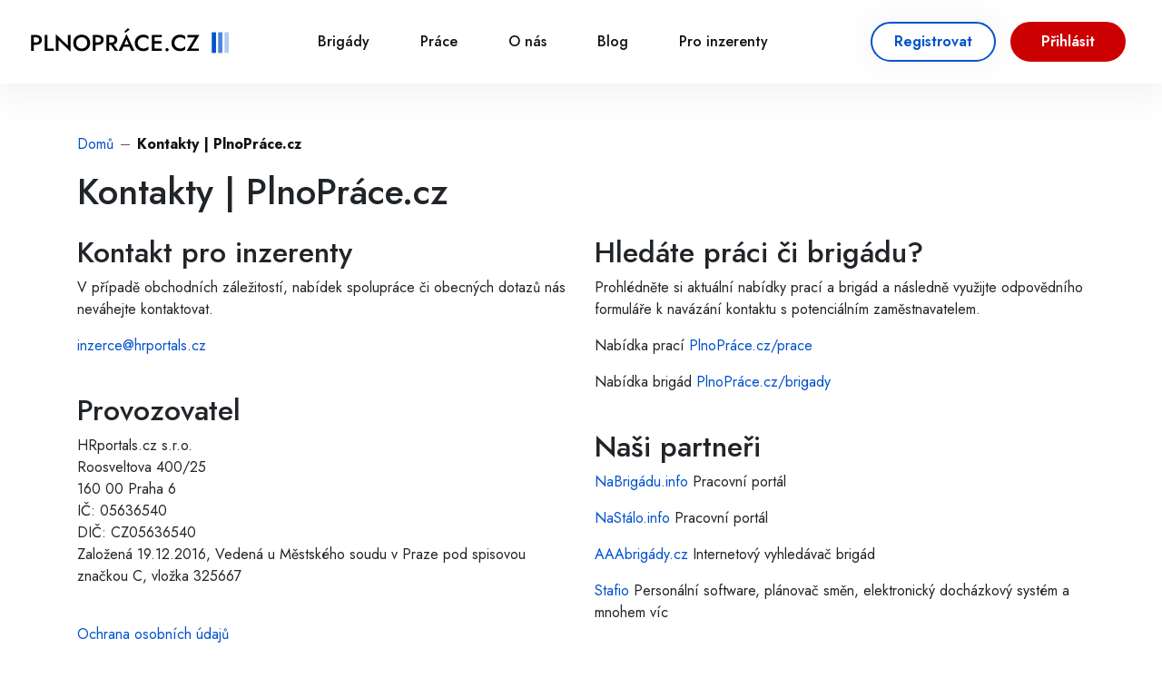

--- FILE ---
content_type: text/html; charset=utf-8
request_url: https://www.plnoprace.cz/page/contacts
body_size: 5579
content:
<!DOCTYPE html>
<html lang="cs">
<head>
    <title>Kontakty | PlnoPráce.cz</title>
    <!-- Meta -->
    <meta charset="utf-8">
    <meta name="viewport" content="width=device-width, initial-scale=1">
    <meta name="keywords" content="práce">
    <meta name="description" content="Na PlnoPráce.cz právě nabízíme 2745 brigád pro všechny - studenty, důchodce, pracující i matky na MD, stačí si jen vybrat.">


    <!-- Style -->
    <link rel="preload" as="style" onload="this.onload=null;this.rel='stylesheet'" href="https://maxcdn.bootstrapcdn.com/bootstrap/4.0.0/css/bootstrap.min.css"
          integrity="sha384-Gn5384xqQ1aoWXA+058RXPxPg6fy4IWvTNh0E263XmFcJlSAwiGgFAW/dAiS6JXm" crossorigin="anonymous">
    <link rel="stylesheet" href="/style/main.css?v=67332">

    <link rel="apple-touch-icon" sizes="180x180" href="/apple-touch-icon.png">
    <link rel="icon" type="image/png" sizes="32x32" href="/favicon-32x32.png">
    <link rel="icon" type="image/png" sizes="16x16" href="/favicon-16x16.png">
    <link rel="manifest" href="/site.webmanifest">

    <meta name="msapplication-TileColor" content="#da532c">
    <meta name="theme-color" content="#ffffff">

    <meta property="og:title" content="Kontakty | PlnoPráce.cz">
    <meta property="og:type" content="website">
    <meta property="og:url" content="http://www.plnoprace.cz/page/contacts">
    <meta property="og:image" content="/www/images/logo.png">

    <link rel="preconnect" href="https://fonts.googleapis.com">
    <link rel="preconnect" href="https://fonts.gstatic.com" crossorigin>

    <link
            href="https://fonts.googleapis.com/css2?family=Jost:ital,wght@0,100;0,200;0,300;0,400;0,500;0,600;0,700;0,800;0,900;1,100;1,200;1,300;1,400;1,500;1,600;1,700;1,800;1,900&display=swap"
            rel="stylesheet"
   >
    <link
            href="https://fonts.googleapis.com/css2?family=Inter:wght@100;200;300;400;500;600;700;800;900&display=swap"
            rel="preload" as="style" onload="this.onload=null;this.rel='stylesheet'"
   >

    <link rel="stylesheet" href="https://cdnjs.cloudflare.com/ajax/libs/font-awesome/4.7.0/css/font-awesome.min.css">

    <!-- Google Tag Manager -->
    <script>(function (w, d, s, l, i) {
            w [l] = w[l] || [];
            w[l].push({
                'gtm.start':
                    new Date().getTime(), event: 'gtm.js'
            });
            var f = d.getElementsByTagName(s)[0],
                j = d.createElement(s), dl = l != 'dataLayer' ? '&l=' + l : '';
            j.async = true;
            j.src =
                'https://www.googletagmanager.com/gtm.js?id=' + i + dl;
            f.parentNode.insertBefore(j, f);
        })(window, document, 'script', 'dataLayer', 'GTM-TD8DRJ5');</script>

    <!-- https://www.npmjs.com/package/latinize -->
    <script async src="https://unpkg.com/latinize@0.5.0/latinize.js"></script>
    <script async src="https://pagead2.googlesyndication.com/pagead/js/adsbygoogle.js?client=ca-pub-9068379851352931"
            crossorigin="anonymous"></script>
    <!-- End Google Tag Manager -->
</head>
<body>
    <!-- Google Tag Manager (noscript) -->
    <noscript>
        <iframe src="https://www.googletagmanager.com/ns.html?id=GTM-TD8DRJ5"
                height="0" width="0" style="display:none;visibility:hidden"></iframe>
    </noscript>
    <!-- End Google Tag Manager (noscript) -->
    <script type="text/javascript" src="https://cdn.jsdelivr.net/jquery/latest/jquery.min.js"></script>
<div id="snippet--alert">        <div class="alerts alerts-animation">
        </div>
</div>
<div class="header">
    <a href="/" class="header-logo">
        <img src="/www/icons/logo.svg" alt="Logo">
    </a>
    <div class="header-menu" id="header-menu">
        <ul>
            <li>
                <a href="/brigady">
                    Brigády
                </a>
            </li>
            <li>
                <a href="/prace">
                    Práce
                </a>
            </li>
            <li>
                <a href="/page/about">
                    O nás
                </a>
            </li>
            <li>
                <a href="https://www.plnoprace.cz/blog" target="_blank">
                    Blog
                </a>
            </li>
            <li>
                <a href="https://inzerce.hrportals.cz/" target="_blank">
                    Pro inzerenty
                </a>
            </li>
                <li class="header-mobile-only">
                    <div class="header-mobile-only-auth">
                        <button type="button" class="btn-tertiary" data-toggle="modal" data-target="#registerModal">
                            Registrovat
                        </button>
                        <button type="button" class="btn-primaryy" data-toggle="modal" data-target="#loginModal">
                            Přihlásit
                        </button>
                    </div>
                </li>
        </ul>
    </div>
        <div class="header-logged-mobile">
        </div>
        <div class="header-auth">
            <button type="button" class="btn-tertiary" data-toggle="modal" data-target="#registerModal">
                Registrovat
            </button>
            <button type="button" class="btn-primaryy" data-toggle="modal" data-target="#loginModal">
                Přihlásit
            </button>
        </div>


    <div class="header-toggle">
        <button id="header-toggle" title="Otevřít navigaci">
            <span></span>
            <span></span>
            <span></span>
        </button>
    </div>
</div>

<div class="modal fade" id="loginModal" tabindex="-1" aria-labelledby="loginModalLabel" aria-hidden="true">
    <div class="modal-dialog">
        <div class="modal-content">
            <div class="modal-header">
                <h5 class="modal-title" id="loginModalLabel">Přihlášení</h5>
                <button type="button" class="close" data-dismiss="modal" aria-label="Close">
                    <span aria-hidden="true">&times;</span>
                </button>
            </div>
            <div class="modal-body">
                <form method="post" class="user-preferences-form" action="/page/contacts" id="frm-header-signin-form">
                                        <div class="user-preferences-form-inputs">
                        <div class="input-div">
                            <input type="email" placeholder="E-mailová adresa" name="login" id="frm-header-signin-form-login" data-nette-rules='[{"op":":email","msg":"Zadejte platnou e-mailovou adresu."}]'>
                        </div>
                        <div class="input-div">
                            <input type="password" placeholder="Heslo" name="password" id="frm-header-signin-form-password">
                            <img src="/images/view.webp" class="show-password" loading="lazy" alt="Zobrazit heslo">
                        </div>
                        <div class="input-checkbox">
                            <input type="checkbox" id="remember" name="remember">
                            <label for="remember">
                                Zapamatovat si mě
                            </label>
                        </div>
                    </div>
                    <div class="user-content-form-control">
                        <input type="submit" class="btn-primaryy" value="Přihlásit" name="save">
                    </div>
<input type="hidden" name="_do" value="header-signin-form-submit">                </form>
            </div>
            <a href="#" class="user-forgot-password text-link" id="forgotPasswordButton">Zapomenuté heslo</a>
            <div class="modal-footer">
                <button type="button" class="btn-tertiary" data-dismiss="modal">Zavřít</button>
            </div>
        </div>
    </div>
</div>

<script type="text/javascript">
    document.addEventListener('DOMContentLoaded', function () {

        let forgotPasswordButton = document.getElementById('forgotPasswordButton');

        forgotPasswordButton.addEventListener('click', function () {
            $("#loginModal").modal('hide');
            $("#forgotModal").modal('show');
        });
    });
</script><div class="modal fade" id="registerModal" tabindex="-1" aria-labelledby="registerModalLabel" aria-hidden="true">
    <div class="modal-dialog modal-lg">
        <div class="modal-content">
            <div class="modal-header">
                <h5 class="modal-title" id="registerModalLabel">Registrace</h5>
                <button type="button" class="close" data-dismiss="modal" aria-label="Close">
                    <span aria-hidden="true">&times;</span>
                </button>
            </div>
            <div class="modal-body">
                <form method="post" id="register-form" class="user-preferences-form" action="/page/contacts">
                                        <div class="user-preferences-form-inputs">
                        <div class="input-div">
                            <input type="text" placeholder="Jméno" name="name" id="frm-header-register-form-name" required data-nette-rules='[{"op":":filled","msg":"Pole Jméno je povinné."}]'>
                        </div>
                        <div class="input-div">
                            <input type="text" placeholder="Příjmení" name="surname" id="frm-header-register-form-surname" required data-nette-rules='[{"op":":filled","msg":"Pole Příjmení je povinné."}]'>
                        </div>
                        <div class="input-div">
                            <input type="email" placeholder="E-mail" name="email" id="frm-header-register-form-email" required data-nette-rules='[{"op":":filled","msg":"Pole E-mail je povinné."},{"op":":email","msg":"Zadejte platnou e-mailovou adresu."}]'>
                        </div>
                        <div class="input-div">
                            <input type="tel" placeholder="Telefon" name="phone" id="frm-header-register-form-phone" required data-nette-rules='[{"op":":filled","msg":"Pole Telefon je povinné."}]'>
                        </div>
                        <div class="input-div">
                            <input type="password" placeholder="Heslo" name="password" id="frm-header-register-form-password" required data-nette-rules='[{"op":":filled","msg":"Pole Heslo je povinné."}]'>
                            <img src="/images/view.webp" class="show-password" loading="lazy" alt="Zobrazit heslo">
                        </div>
                        <div class="input-div">
                            <input type="password" placeholder="Heslo znovu" name="password_confirmation" id="frm-header-register-form-password_confirmation" required data-nette-rules='[{"op":":filled","msg":"Pole Potvrzení hesla je povinné."}]'>
                            <img src="/images/view.webp" class="show-password" loading="lazy" alt="Zobrazit heslo">
                        </div>
                        <div class="input-checkbox" style="width: 100%">
                            <input type="checkbox" id="gdpr" name="gdpr" required data-nette-rules='[{"op":":filled","msg":"Pole Zpracování osobních údajů je povinné."}]'>
                            <label for="gdpr">
                                Souhlasím se <a class="text-link" href="https://inzerce.hrportals.cz/ochrana-osobnich-udaju">zpracováním osobních údajů</a>
                            </label>
                        </div>
                        <div class="input-checkbox" style="width: 100%">
                            <input type="checkbox" id="email_offers" name="email_offers" checked>
                            <label for="email_offers">
                                Zasílejte mi nabídky emailem pro mou lokalitu
                            </label>
                        </div>
                    </div>
                    <div class="user-content-form-control">
                        <button type="submit" class="btn-primaryy" id="register-user" name="save">Registrovat</button>
                    </div>
<input type="hidden" name="_do" value="header-register-form-submit">                </form>
            </div>
            <div class="modal-footer">
                <button type="button" class="btn-tertiary" data-dismiss="modal">Zavřít</button>
            </div>
        </div>
    </div>
</div>

<script>
    $('#register-form').on('submit', function (e) {
        if (this.checkValidity()) {
            let button = $(this).find('button[type="submit"]');
            button.attr('disabled', 'disabled');
            button.html("<i class='fa fa-circle-o-notch fa-spin' style='font-size: 24px'></i>&nbsp;Registrovat");
        }
    });

</script>
<div class="modal fade" id="forgotModal" tabindex="-1" aria-labelledby="forgotModalLabel" aria-hidden="true">
    <div class="modal-dialog">
        <div class="modal-content">
            <div class="modal-header">
                <h5 class="modal-title" id="forgotModalLabel">Obnovit heslo</h5>
                <button type="button" class="close" data-dismiss="modal" aria-label="Close">
                    <span aria-hidden="true">&times;</span>
                </button>
            </div>
            <div class="modal-body">
                <form method="post" class="user-preferences-form" action="/page/contacts" id="frm-header-forgotPassword-form">
                                        <div class="user-preferences-form-inputs">
                        <div class="input-div">
                            <input type="email" placeholder="E-mailová adresa" name="email" id="frm-header-forgotPassword-form-email" data-nette-rules='[{"op":":email","msg":"Zadejte platnou e-mailovou adresu."}]'>
                        </div>
                    </div>
                    <div class="user-content-form-control">
                        <input type="submit" class="btn-primaryy" value="Obnovit heslo" name="save">
                    </div>
<input type="hidden" name="_do" value="header-forgotPassword-form-submit"><!--[if IE]><input type=IEbug disabled style="display:none"><![endif]-->
                </form>
            </div>
            <div class="modal-footer">
                <button type="button" class="btn-tertiary" data-dismiss="modal">Zavřít</button>
            </div>
        </div>
    </div>
</div>

    <div class="hero">
        <div class="container">
<div class="navigation">
    <ul>
        <li>
            <a href='/'>Domů</a>
        </li>
            <li>
                <a>Kontakty | PlnoPráce.cz</a>
            </li>

    </ul>
</div>
            <div class="row">
                <div class="col-12 pb-3">
                    <h1>Kontakty | PlnoPráce.cz</h1>
                </div>
            </div>
            <div class="row pb-lg-3">
                <div class="col-lg-6 col-md-12">
                    <h2>Kontakt pro inzerenty</h2>
                    <p>V případě obchodních záležitostí, nabídek spolupráce či obecných dotazů nás neváhejte kontaktovat.</p>
                    <p><a class="text-link" href="mailto:inzerce@hrportals.cz">inzerce@hrportals.cz</a></p>

                    <br>

                    <h2>Provozovatel</h2>
                    <p>
                        HRportals.cz s.r.o.<br>
                        Roosveltova 400/25<br>
                        160 00 Praha 6<br>
                        IČ: 05636540<br>
                        DIČ: CZ05636540<br>
                        Založená 19.12.2016, Vedená u Městského soudu v Praze pod spisovou značkou C, vložka 325667
                    </p>

                    <br>

                    <p><a class="text-link" href="https://inzerce.hrportals.cz/ochrana-osobnich-udaju/">Ochrana osobních údajů</a></p>
                    <p><a class="text-link" href="https://inzerce.hrportals.cz/terms">Všeobecné obchodní podmínky</a></p>
                </div>
                <div class="col-lg-6 col-md-12">
                    <h2>Hledáte práci či brigádu?</h2>
                    <p>Prohlédněte si aktuální nabídky prací a brigád a následně využijte odpovědního formuláře k navázání kontaktu s potenciálním zaměstnavatelem.</p>
                    <p>Nabídka prací <a class="text-link" href="https://www.plnoprace.cz/prace">PlnoPráce.cz/prace</a></p>
                    <p>Nabídka brigád <a class="text-link" href="https://www.plnoprace.cz/brigady">PlnoPráce.cz/brigady</a></p>

                    <br>

                    <h2>Naši partneři</h2>
                    <p><a class="text-link" href="https://nabrigadu.info">NaBrigádu.info</a> Pracovní portál</p>
                    <p><a class="text-link" href="https://nastalo.info">NaStálo.info</a> Pracovní portál</p>
                    <p><a class="text-link" href="https://aaabrigady.cz">AAAbrigády.cz</a> Internetový vyhledávač brigád</p>
                    <p><a class="text-link" href="https://stafio.cz">Stafio</a> Personální software, plánovač směn, elektronický docházkový systém a mnohem víc</p>
                </div>
            </div>
        </div>
    </div>
<div class="footer">
    <div class="container">
        <div class="row">
            <div class="col-lg-5 mb-lg-0 mb-4">
                <a href="https://www.plnoprace.cz" class="footer-logo">
                    <img src="/www/icons/logo-white.svg" alt="Logo White">
                </a>
                <div class="footer-grid">
                    <div class="footer-item">
                        <h3>NABÍDKY PRÁCE</h3>
                        <ul>
                            <li>
                                <a href="/prace/brno">Práce
                                    v Brně</a>
                            </li>
                            <li>
                                <a href="/prace/ceske-budejovice">Práce
                                    v Českých Budějovicích</a>
                            </li>
                            <li>
                                <a href="/prace/hradec-kralove">Práce
                                    v Hradci Králové</a>
                            </li>
                            <li>
                                <a href="/prace/jihlava">Práce
                                    v Jihlavě</a>
                            </li>
                            <li>
                                <a href="/prace/karlovy-vary">Práce
                                    v Karlových Varech</a>
                            </li>
                            <li>
                                <a href="/prace/liberec">Práce
                                    v Liberci</a>
                            </li>
                            <li>
                                <a href="/prace/olomouc">Práce
                                    v Olomouci</a>
                            </li>
                            <li>
                                <a href="/prace/ostrava">Práce
                                    v Ostravě</a>
                            </li>
                            <li>
                                <a href="/prace/pardubice">Práce
                                    v Pardubicích</a>
                            </li>
                            <li>
                                <a href="/prace/plzen">Práce
                                    v Plzni</a>
                            </li>
                            <li>
                                <a href="/prace/praha">Práce
                                    v Praze</a>
                            </li>
                            <li>
                                <a href="/prace/usti-nad-labem">Práce
                                    v Ústí nad Labem</a>
                            </li>
                            <li>
                                <a href="/prace/zlin">Práce
                                    ve Zlíně</a>
                            </li>
                            <li>
                                <a href="/prace/zahranici">Práce
                                    v zahraničí</a>
                            </li>
                        </ul>
                    </div>
                    <div class="footer-item">
                        <h3>NABÍDKY BRIGÁD</h3>
                        <ul>
                            <li>
                                <a href="/brigady/brno">Brigády
                                    v Brně</a>
                            </li>
                            <li>
                                <a href="/brigady/ceske-budejovice">Brigády
                                    v Českých Budějovicích</a>
                            </li>
                            <li>
                                <a href="/brigady/hradec-kralove">Brigády
                                    v Hradci Králové</a>
                            </li>
                            <li>
                                <a href="/brigady/jihlava">Brigády
                                    v Jihlavě</a>
                            </li>
                            <li>
                                <a href="/brigady/karlovy-vary">Brigády
                                    v Karlových Varech</a>
                            </li>
                            <li>
                                <a href="/brigady/liberec">Brigády
                                    v Liberci</a>
                            </li>
                            <li>
                                <a href="/brigady/olomouc">Brigády
                                    v Olomouci</a>
                            </li>
                            <li>
                                <a href="/brigady/ostrava">Brigády
                                    v Ostravě</a>
                            </li>
                            <li>
                                <a href="/brigady/pardubice">Brigády
                                    v Pardubicích</a>
                            </li>
                            <li>
                                <a href="/brigady/plzen">Brigády
                                    v Plzni</a>
                            </li>
                            <li>
                                <a href="/brigady/praha">Brigády
                                    v Praze</a>
                            </li>
                            <li>
                                <a href="/brigady/usti-nad-labem">Brigády
                                    v Ústí nad Labem</a>
                            </li>
                            <li>
                                <a href="/brigady/zlin">Brigády
                                    ve Zlíně</a>
                            </li>
                            <li>
                                <a href="/brigady/zahranici">Brigády
                                    v zahraničí</a>
                            </li>
                        </ul>
                    </div>
                    <div class="footer-item">
                        <h3>Sociální sítě</h3>
                        <div class="footer-socials">
                            <a href="https://www.instagram.com/nabrigadu/" class="footer-socials-item">
                                <img src="/www/icons/socials/instagram.svg" alt="Instagram">
                            </a>
                            <a href="https://www.facebook.com/NaBrigadu.info/" class="footer-socials-item">
                                <img src="/www/icons/socials/facebook.svg" alt="Facebook">
                            </a>
                            <a href="https://www.tiktok.com/@nabrigadu" class="footer-socials-item">
                                <img src="/www/icons/socials/tiktok.svg" alt="TikTok">
                            </a>
                        </div>
                    </div>
                </div>

            </div>
            <div class="col-lg-6 offset-lg-1">
                <div class="footer-grid">
                    <div class="footer-item">
                        <h3>TOP PROFESE</h3>
                        <ul>
                                <li>
                                    <a href="//www.plnoprace.cz/brigady/jine">Jiné</a>
                                </li>
                                <li>
                                    <a href="//www.plnoprace.cz/brigady/administrativa">Administrativní pracovník</a>
                                </li>
                                <li>
                                    <a href="//www.plnoprace.cz/brigady/pokladni">Pokladní</a>
                                </li>
                                <li>
                                    <a href="//www.plnoprace.cz/brigady/operator-vyroby">Operátor výroby</a>
                                </li>
                                <li>
                                    <a href="//www.plnoprace.cz/brigady/obchodni-zastupce">Obchodní zástupce</a>
                                </li>
                                <li>
                                    <a href="//www.plnoprace.cz/brigady/trener-obchodnich-dovednosti">Trenér obchodních dovedností</a>
                                </li>
                                <li>
                                    <a href="//www.plnoprace.cz/brigady/hosteska">Hosteska</a>
                                </li>
                                <li>
                                    <a href="//www.plnoprace.cz/brigady/business-development-manager">Business Development Manager</a>
                                </li>
                                <li>
                                    <a href="//www.plnoprace.cz/brigady/barman">Barman</a>
                                </li>
                                <li>
                                    <a href="//www.plnoprace.cz/brigady/hlidani-deti">Hlídání dětí</a>
                                </li>
                                <li>
                                    <a href="//www.plnoprace.cz/brigady/hostes-hosteska">Hostes/hosteska</a>
                                </li>
                        </ul>
                    </div>
                    <div class="footer-item">
                        <h3>TOP SPOLEČNOSTI</h3>
                        <ul>
                                <li>
                                    <a href="//www.plnoprace.cz/zamestnavatel-ondrej-kostelka">Ondřej Kostelka</a>
                                </li>
                                <li>
                                    <a href="//www.plnoprace.cz/zamestnavatel-ivana-petrova">Ivana Petrová</a>
                                </li>
                                <li>
                                    <a href="//www.plnoprace.cz/zamestnavatel-rt-agency-77">RT Agency 77 s.r.o.</a>
                                </li>
                                <li>
                                    <a href="//www.plnoprace.cz/zamestnavatel-wotan-forest">Wotan Forest, a.s.</a>
                                </li>
                                <li>
                                    <a href="//www.plnoprace.cz/zamestnavatel-auction-info">Auction Info s.r.o.</a>
                                </li>
                                <li>
                                    <a href="//www.plnoprace.cz/zamestnavatel-lac">LAC, s.r.o.</a>
                                </li>
                                <li>
                                    <a href="//www.plnoprace.cz/zamestnavatel-rndr-pavel-horvath-ph-d">RNDr. Pavel Horváth, Ph.D.</a>
                                </li>
                                <li>
                                    <a href="//www.plnoprace.cz/zamestnavatel-clp-digital-solutions">CLP Digital Solutions s.r.o.</a>
                                </li>
                                <li>
                                    <a href="//www.plnoprace.cz/zamestnavatel-market-minds">Market Minds s.r.o.</a>
                                </li>
                                <li>
                                    <a href="//www.plnoprace.cz/zamestnavatel-aok-cz">AOK CZ s.r.o.</a>
                                </li>
                                <li>
                                    <a href="//www.plnoprace.cz/zamestnavatel-paty-clanek">PÁTÝ ČLÁNEK s.r.o.</a>
                                </li>
                                <li>
                                    <a href="//www.plnoprace.cz/zamestnavatel-etk-check">ETK CHECK, s.r.o.</a>
                                </li>
                                <li>
                                    <a href="//www.plnoprace.cz/zamestnavatel-ludus-czech">LUDUS CZECH s.r.o.</a>
                                </li>
                                <li>
                                    <a href="//www.plnoprace.cz/zamestnavatel-mach-systems">MACH SYSTEMS s.r.o.</a>
                                </li>
                                <li>
                                    <a href="//www.plnoprace.cz/zamestnavatel-friends-club">Friends club s.r.o.</a>
                                </li>
                                <li>
                                    <a href="//www.plnoprace.cz/zamestnavatel-els-group">ELS Group s.r.o.</a>
                                </li>
                                <li>
                                    <a href="//www.plnoprace.cz/zamestnavatel-x-servis-park">X - servis park s.r.o.</a>
                                </li>
                                <li>
                                    <a href="//www.plnoprace.cz/zamestnavatel-turbo-pizza">TURBO PIZZA, s.r.o.</a>
                                </li>
                                <li>
                                    <a href="//www.plnoprace.cz/zamestnavatel-barton-a-partner">Bartoň a Partner s.r.o.</a>
                                </li>
                                <li>
                                    <a href="//www.plnoprace.cz/zamestnavatel-optimia-facility">OPTIMIA facility s.r.o.</a>
                                </li>
                        </ul>
                    </div>
                    <div class="footer-item">
                        <h3>O nás</h3>
                        <ul>
                            <li>
                                <a href="/page/contacts">Kontakt</a>
                            </li>
                            <li>
                                <a href="https://inzerce.hrportals.cz/ochrana-osobnich-udaju">Ochrana osobních údajů</a>
                            </li>
                        </ul>
                    </div>
                    <div class="footer-item">
                        <h3>Pro firmy</h3>
                        <ul>
                            <li>
                                <a href="https://inzerce.hrportals.cz/">Vložit nový inzerát</a>
                            </li>
                            <li>
                                <a href="https://inzerce.hrportals.cz/cenik">Ceník služeb</a>
                            </li>
                            <li>
                                <a href="https://inzerce.hrportals.cz/terms">Všeobecné obchodní podmínky</a>
                            </li>
                        </ul>
                    </div>
                </div>
            </div>
        </div>
    </div>
</div>

    <script src="/js/bootstrap/index.js" type="text/javascript"></script>
    <script src="/js/bootstrap/util.js" type="text/javascript"></script>
    <script src="/js/bootstrap/alert.js" type="text/javascript"></script>
    <script src="/js/bootstrap/modal.js" type="text/javascript"></script>

    <script src="/js/script.js?v=1.2" type="text/javascript"></script>
    <script async src="/js/script-logged.js" type="text/javascript"></script>
    <script src="https://cdn.jsdelivr.net/npm/nette.ajax.js@2.3.0/nette.ajax.js"></script>
    <script async src="https://nette.github.io/resources/js/netteForms.min.js"></script>
    <script>
        $(document).ready(function () {
            $.nette.init();
        });
    </script>
</body>
</html>

--- FILE ---
content_type: text/html; charset=utf-8
request_url: https://www.google.com/recaptcha/api2/aframe
body_size: 224
content:
<!DOCTYPE HTML><html><head><meta http-equiv="content-type" content="text/html; charset=UTF-8"></head><body><script nonce="kRm72YLortvGhkfdYX_nhg">/** Anti-fraud and anti-abuse applications only. See google.com/recaptcha */ try{var clients={'sodar':'https://pagead2.googlesyndication.com/pagead/sodar?'};window.addEventListener("message",function(a){try{if(a.source===window.parent){var b=JSON.parse(a.data);var c=clients[b['id']];if(c){var d=document.createElement('img');d.src=c+b['params']+'&rc='+(localStorage.getItem("rc::a")?sessionStorage.getItem("rc::b"):"");window.document.body.appendChild(d);sessionStorage.setItem("rc::e",parseInt(sessionStorage.getItem("rc::e")||0)+1);localStorage.setItem("rc::h",'1768632595617');}}}catch(b){}});window.parent.postMessage("_grecaptcha_ready", "*");}catch(b){}</script></body></html>

--- FILE ---
content_type: text/css
request_url: https://www.plnoprace.cz/style/main.css?v=67332
body_size: 10594
content:
:root{--primary: #0052CC;--lightBlue: #EDF4FF;--black: #101010;--grey: #F7F7F7;--greyBorder: #a2a2a2;--greyText: #595959;--yellow: #FFC700;--red: #CC0000}@media(min-width: 576px){.container{max-width:540px}}@media(min-width: 650px){.container{max-width:680px}}@media(min-width: 768px){.container{max-width:720px}}@media(min-width: 992px){.container{max-width:960px}}@media(min-width: 1200px){.container{max-width:1140px}}@media(min-width: 1300px){.container{max-width:1240px}}@media(min-width: 1400px){.container{max-width:1340px}}@media(min-width: 1500px){.container{max-width:1440px}}img,iframe,video{max-width:100%}body{font-family:"Jost",-apple-system,BlinkMacSystemFont,"Segoe UI",Roboto,"Helvetica Neue",Arial,sans-serif,"Apple Color Emoji","Segoe UI Emoji","Segoe UI Symbol";padding-top:83px}@media screen and (max-width: 576px){body{padding-top:67px}}.banner{width:100%;height:75px}.banner.bottom{height:330px}.banner img{width:100%;height:100%;object-fit:cover;object-position:center}.box{background:#fff;box-shadow:0 0 40px 10px rgba(0,0,0,.04);border-radius:18px}.visible{display:block !important}.visible-flex{display:flex !important}.hide{display:none !important}.underline{text-decoration:underline}.text-link{color:var(--primary) !important;text-decoration:none !important}.text-link:hover{text-decoration:underline !important}@keyframes online{0%{background-color:#67db1b}50%{background-color:#34cc58}100%{background-color:#67db1b}}.contact{background:var(--grey);padding:3rem 0;margin:1rem 0 0rem;position:relative;display:none;padding-top:3rem}@media screen and (max-width: 992px){.contact{padding:1rem 0;margin:0}}.contact-button{width:100%;display:flex;justify-content:center;align-items:center;margin-top:0}@media screen and (max-width: 992px){.contact-button{margin-top:2rem}}.contact-button button{display:flex;justify-content:center;align-items:center;max-width:100%;width:500px;height:68px;font-size:1.5rem}@media screen and (max-width: 992px){.contact-button button{height:55px;font-size:1.25rem}}.contact-content{display:flex;flex-direction:column}.contact-content-row{display:flex;flex-direction:row;justify-content:center;align-items:center;margin:16px 0;margin-bottom:65px}@media screen and (max-width: 992px){.contact-content-row{flex-direction:column;margin-bottom:0}}.contact-content-text{font-style:normal;font-weight:600;font-size:1.375rem;line-height:32px;padding-right:32px}@media screen and (max-width: 992px){.contact-content-text{padding-right:0;font-size:1.125rem}}.contact-content-action{display:flex;flex-direction:row;margin:0 -10px}@media screen and (max-width: 992px){.contact-content-action{width:100%;margin:20px -8px;justify-content:space-evenly}}.contact-content-action>button{margin:0 10px}@media screen and (max-width: 992px){.contact-content-action>button{padding-top:4px;padding-bottom:4px;font-size:.8125rem;min-width:auto;margin:0 8px}}.contact-content-form{display:flex;flex-direction:column}.contact-content-form-inputs{display:flex;margin:0 -16px;flex-flow:wrap}.contact-content-form-inputs>.input-div{padding:0 16px 16px 16px}.contact-content-form-inputs>.input-div:not(.textarea){width:50%}@media screen and (max-width: 992px){.contact-content-form-inputs>.input-div:not(.textarea){width:100%}}.contact-content-form-inputs>.input-div:not(.textarea)>input{min-height:64px}@media screen and (max-width: 992px){.contact-content-form-inputs>.input-div:not(.textarea)>input{height:55px}}.contact-content-form-inputs>.input-div.textarea{padding-bottom:0}.contact-content-form-inputs>.input-div.textarea>textarea{height:175px;border-radius:18px}.contact-content-form-inputs>.input-upload{padding:0 16px 16px 16px}.contact-content-form-inputs>.input-upload>.input-upload-entry{margin-bottom:16px}.contact-content-form-inputs>.input-upload>.input-upload-entry>.input-upload-entry-hint{margin-left:24px}.contact-content-form-inputs>.input-upload>.input-upload-entry>.btn{position:relative;padding-left:24px;padding-right:24px;min-width:144px;justify-content:space-between}.contact-content-form-inputs>.input-upload>.input-upload-items>.input-upload-items-title{margin-bottom:16px}.contact-content-form-inputs>.input-upload>.input-upload-items>.input-upload-items-files>.input-upload-items-file{min-width:208px}.contact-content-form-inputs>.input-upload>.input-upload-items>.input-upload-items-files>.input-upload-items-file>img{margin-right:8px}.contact-content-form-inputs>.input-checkbox{padding:16px}.contact-content-form-control{display:flex;flex-direction:column;justify-content:center;align-items:center}.contact-content-form-control>.btn{justify-content:center;min-width:307px;min-height:67px;font-size:1.125rem}@media screen and (max-width: 992px){.contact-content-form-control>.btn{min-width:100%;padding-top:8px;padding-bottom:8px;min-height:45px;font-size:1rem}}.contact-content-form-control-terms{margin-top:17px;font-weight:400;font-size:.8125rem;line-height:19px}.contact-content-form-control-terms>a{text-decoration:underline}.detail{margin-top:13px;margin-bottom:2rem}@media screen and (max-width: 992px){.detail{margin-top:-8px;margin-bottom:0}}.detail-row{justify-content:space-between}.detail-image{margin-bottom:1rem}.detail-image .owl-stage-outer{border-radius:16px}.detail-image .owl-dots{position:relative;bottom:50px}.detail-image-carousel-wrapper .owl-item{aspect-ratio:16/9;height:100%}.detail-image-carousel-item{width:100%;height:100%}.detail-image-carousel-item img{height:100%;object-fit:cover;object-position:center}.detail-company-name{padding:0px 0 16px}@media screen and (max-width: 992px){.detail-company-name{display:none}}.detail-company-name>a{text-decoration:underline}.detail-description{background:#f7f7f7;border-radius:18px;padding:40px;line-height:40px}@media screen and (max-width: 992px){.detail-description{padding:24px;margin:24px 0;line-height:40px}}.detail-description-section{padding-bottom:14px}.detail-description>p{line-height:23px}.detail-info{display:flex;padding:40px;flex-direction:column}.detail-info-row{display:flex;flex-direction:row;padding:10px 8px;align-items:flex-start}.detail-info-row:first-child{padding:0px 8px 10px 8px}.detail-info-row.wage{align-items:center}.detail-info-row.wage .detail-info-row-value{font-weight:700;font-size:1.5rem}.detail-info-row-label{font-size:1rem;font-weight:500;color:var(--black);flex-basis:30%}@media screen and (max-width: 992px){.detail-info-row-label{font-size:.875rem}}.detail-info-row-value{margin-top:3px;font-size:.875rem;font-weight:400;color:var(--black)}@media screen and (max-width: 992px){.detail-info-row-value{font-size:.8125rem}}.detail-info-row-tags{display:flex;flex:1;flex-wrap:wrap;margin:0 -2px}.detail-info-row-tag{margin:2px;background:#f7f7f7;border-radius:50px;font-size:.75rem;padding:4px 16px;color:#000}.detail-info-row-tag:hover{color:#fff;background:var(--primary);text-decoration:none}.detail-info-answer a{width:100%;max-width:unset;justify-content:center;margin-top:1rem}@media screen and (max-width: 991px){.detail-info-answer{display:none}}.detail-info-action{display:none}@media screen and (max-width: 992px){.detail-info-action{display:flex;flex-direction:row;justify-content:space-between;align-items:center;margin-top:32px;position:fixed;left:0;right:0;bottom:0;background:#eec0c1;border-radius:18px 18px 0 0;padding:10px 32px;z-index:10}}.detail-info-action-price{font-weight:700;font-size:1.125rem;line-height:26px}@media screen and (max-width: 992px){.detail-info-action-button>button{font-size:.8125rem}}.detail-provider{display:flex;flex-direction:column;padding:40px;margin:32px 0}@media screen and (max-width: 992px){.detail-provider{padding:24px;margin:0 0 32px}}@media screen and (max-width: 992px){.detail-provider.desktop{display:none}}.detail-provider-wrapper.mobile{display:none}@media screen and (max-width: 992px){.detail-provider-wrapper.mobile{display:flex}}.detail-provider-info{display:flex;flex-direction:row;margin-bottom:24px}.detail-provider-info-logo{width:100px;height:100px}.detail-provider-info-logo img{border-radius:24px}.detail-provider-info-items{display:flex;flex:1;flex-direction:column;margin-left:35px;justify-content:space-around}.detail-provider-action>.btn{max-width:100%;justify-content:center}.detail-products-action{max-width:676px;margin:0 auto}.detail-products .products{padding:3rem 0;margin-bottom:3rem;border:3px solid #dbdbdb;border-radius:18px}@media screen and (max-width: 992px){.detail-products .products{padding:0 0 4rem 0;margin-bottom:0px;border:unset}}.detail-products .products-grid{padding:3rem 2rem 0 2rem;display:grid;grid-template-columns:repeat(3, 1fr);grid-gap:4rem}@media screen and (max-width: 1500px){.detail-products .products-grid{grid-template-columns:repeat(3, 1fr);grid-gap:4rem}}@media screen and (max-width: 1300px){.detail-products .products-grid{grid-gap:2rem}}@media screen and (max-width: 1200px){.detail-products .products-grid{grid-gap:1rem}}@media screen and (max-width: 992px){.detail-products .products-grid{padding:40px 0;grid-template-columns:repeat(2, 1fr)}}@media screen and (max-width: 567px){.detail-products .products-grid{padding:40px 0;grid-template-columns:1fr}}.footer{padding:5rem 0 1rem 0;background:#1e1e1e;position:relative}.footer::before{content:"";width:100%;height:100%;position:absolute;left:0;bottom:0;background:url(./../www/images/footer.webp);background-repeat:no-repeat;background-size:cover;opacity:.2}.footer-grid{display:grid;grid-template-columns:repeat(2, 1fr);grid-gap:2rem}@media screen and (max-width: 400px){.footer-grid{grid-template-columns:1fr}}.footer-logo{display:flex;width:100%;max-width:250px;margin-bottom:1.5rem}.footer-logo img{width:100%}.footer-text p{font-size:.875rem;color:rgba(255,255,255,.7);line-height:24px}.footer-item h3{color:#fff;font-size:1.25rem;font-weight:500;margin-bottom:1rem}@media screen and (max-width: 576px){.footer-item h3{font-size:1.5rem}}.footer-item ul{list-style:none;padding:0;margin:0}.footer-item ul li{margin-bottom:.25rem;font-size:1rem;color:rgba(255,255,255,.7);line-height:24px}@media screen and (max-width: 576px){.footer-item ul li{margin:1rem 0}}.footer-item ul li a{font-size:1rem;color:rgba(255,255,255,.7);line-height:24px}@media screen and (max-width: 576px){.footer-item ul li a{font-size:1.5rem;line-height:1.5rem}}.footer-item ul li a:hover{color:#fff;text-decoration:none}.footer-item p{font-size:1rem;color:rgba(255,255,255,.7);line-height:24px}.footer-socials{display:flex}.footer-socials-item{display:flex;align-items:center;justify-content:center;height:20px;width:100%;max-width:20px;margin-right:.75rem;opacity:.7}.footer-socials-item img{height:100%;width:100%;height:20px;object-fit:contain;object-position:center}.footer-socials-item:hover{opacity:1}.footer-link{margin:0 auto;color:rgba(255,255,255,.7);font-size:10px;padding-top:4rem;position:relative;z-index:2}.footer-link a{color:rgba(255,255,255,.7)}.newsletter{background:var(--grey);padding:4rem 0;position:relative}.newsletter::before{content:"";width:70px;height:400px;display:block;position:absolute;bottom:0;left:0;background:url(./../www/images/builder.png);background-repeat:no-repeat;background-size:contain;background-position:bottom}.newsletter::after{content:"";position:absolute;bottom:0;right:0;width:100%;max-width:200px;height:130px;background:url(./../www/icons/leaf.svg);background-repeat:no-repeat;background-size:contain;background-position:bottom right}.newsletter h2{color:var(--black);font-size:2rem;max-width:453px;font-weight:700;margin-bottom:3rem}@media screen and (max-width: 992px){.newsletter h2{text-align:left;font-size:1.5rem;max-width:350px}}.newsletter-content{display:flex;flex-wrap:wrap;align-items:center;width:100%;position:relative;z-index:10}.newsletter-form{width:100%;max-width:50%}@media screen and (max-width: 992px){.newsletter-form{max-width:100%;margin:auto;text-align:center;margin-bottom:2rem}.newsletter-form form{display:flex;flex-direction:column;justify-content:center;align-items:flex-start}}.newsletter-form input{max-width:453px;width:100%}.newsletter-form .input-div{display:flex;align-items:flex-start}.newsletter-form .input-div ul{width:100%;height:20rem;position:absolute;z-index:1;top:100%;left:0;margin:0;padding:0;background:#fff;overflow:auto;list-style:none;border-bottom-left-radius:18px;border-bottom-right-radius:18px;text-align:left}.newsletter-form .input-div ul li{padding:.5rem 0;border-bottom:1px solid #e8e8e8;cursor:pointer}.newsletter-form .input-div ul li.not-found{cursor:initial}.newsletter-form .input-div ul li:last-child{border:none}.newsletter-form .input-div ul li span{color:red;pointer-events:none}.newsletter-form .input-div.is-focus{box-shadow:none}.newsletter-form .input-div.is-focus::after{content:"";position:absolute;left:0;top:0;z-index:-1;width:100%;height:calc(100% + 20rem);background:#fff;border-radius:32px;box-shadow:0px 0px 40px 10px rgba(0,0,0,.04)}.newsletter-form .input-checkbox{text-align:left}.newsletter-auth{padding-left:3rem;width:100%;max-width:50%;display:flex;align-items:center;justify-content:center}@media screen and (max-width: 992px){.newsletter-auth{max-width:100%;padding:0}}.newsletter-auth-card{background:#fff;box-shadow:0px 0px 30px 10px rgba(0,0,0,.0156862745);padding:3rem 2rem;border-radius:18px;display:flex;flex-direction:column;align-items:center;justify-content:center;width:100%;max-width:550px;text-align:center;margin:auto}@media screen and (max-width: 992px){.newsletter-auth-card{max-width:unset}}.newsletter-auth-card h3{font-size:1.75rem;color:var(--black);font-weight:600;margin-bottom:1rem}.newsletter-auth-card p{max-width:320px;margin:auto;color:var(--black);font-size:1.125rem;margin-bottom:2rem}.newsletter-auth-card span{display:block;margin-top:1rem}.newsletter-auth-card span a{color:var(--primary);text-decoration:underline;font-weight:700}.newsletter-auth-card .btn{max-width:fit-content}@media screen and (max-width: 992px){.newsletter-auth-card .btn{max-width:100%}}.header{position:fixed;top:0;left:0;width:100%;z-index:999;display:flex;align-items:center;background:#fff;box-shadow:0px 4px 40px 10px rgba(0,0,0,.05);padding:1.5rem 2rem}@media screen and (max-width: 576px){.header{padding:1rem 1rem}}.header-logo{margin-right:2rem;width:100%;max-width:220px}.header-logo img{width:100%}.header-mobile-actions{display:flex;align-items:center;margin-left:auto}@media screen and (min-width: 1300px){.header-mobile-actions{display:none}}.header-mobile-actions a{margin:0 .25rem;display:flex;align-items:center;justify-content:center;width:35px;height:35px;background:var(--grey);border-radius:50px}.header-mobile-actions a img{height:20px;object-fit:contain;object-position:center}.header-mobile-only{display:none}@media screen and (max-width: 992px){.header-mobile-only{display:flex}}.header-mobile-only-auth{display:flex;align-items:center}.header-mobile-only-auth a,.header-mobile-only-auth button{margin:0 .5rem}.header-mobile-only-auth a:hover,.header-mobile-only-auth button:hover{transform:translateY(-4px)}.header-toggle{display:none}@media screen and (max-width: 992px){.header-toggle{display:block;margin-left:1rem}}.header-toggle button{width:23px;height:18px;background:none;display:flex;flex-direction:column;border:none;padding:0;margin:0;outline:none;cursor:pointer;justify-content:flex-end;align-items:flex-end}.header-toggle button span{width:18px;background:var(--black);height:2px;border-radius:50px;display:block;margin-bottom:5px;transition:.25s ease-in-out all}.header-toggle button span:first-child{width:23px}.header-toggle button span:last-child{margin-bottom:0;width:11px}.header-toggle button:hover span{width:18px}.header-toggle button:hover span:first-child{width:11px}.header-toggle button:hover span:last-child{width:23px}@media screen and (max-width: 1300px){.header-cta{display:none}}.header-menu{margin:auto}.header-menu ul{display:flex;align-items:center;padding:0;margin:0;list-style:none}.header-menu ul li{margin:0 1rem}@media screen and (max-width: 1090px)and (min-width: 992px){.header-menu ul li{margin:0 .2rem}}.header-menu ul li a{color:var(--black);font-size:1rem;font-weight:500;padding:.235rem .75rem;display:flex;position:relative}.header-menu ul li a:hover{text-decoration:none}.header-menu ul li a:hover::after,.header-menu ul li a.active::after{content:"";width:11px;height:10px;background:url(./../www/icons/triangle.svg);background-size:contain;background-repeat:no-repeat;background-position:center;position:absolute;right:0;top:0;display:block}.header-menu ul li a:hover::before,.header-menu ul li a.active::before{content:"";width:11px;height:10px;background:url(./../www/icons/triangle.svg);transform:rotate(180deg);background-size:contain;background-repeat:no-repeat;background-position:center;position:absolute;display:block;left:0;bottom:0}@media screen and (max-width: 992px){.header-menu{margin:0;position:fixed;left:0;top:83px;width:100%;background:#fff;padding:2rem;justify-content:center;align-items:center;border-top:1px solid var(--grey);box-shadow:0px 20px 10px 5px rgba(0,0,0,.05);top:-400px;transition:.25s ease-in-out top;z-index:-1}.header-menu ul{flex-direction:column}.header-menu ul li{margin-bottom:1rem;display:block}.header-menu.active{top:78px}}@media screen and (max-width: 992px)and (max-width: 576px){.header-menu.active{top:62px}}@media screen and (max-width: 576px){.header-menu.active{top:62px}}.header-auth{display:flex;align-items:center}@media screen and (max-width: 992px){.header-auth{display:none}}.header-auth a,.header-auth button{margin:0 .5rem}@media screen and (max-width: 1300px){.header-logged-mobile{position:relative;display:flex;align-items:center;min-width:auto;margin-left:auto}}.header-logged{position:relative;display:flex;align-items:center}@media screen and (max-width: 1300px){.header-logged{min-width:auto;margin-left:auto}}.header-logged-button{display:flex;flex-direction:row;background:#fff}.header-logged-icon{margin-right:13px}@media screen and (max-width: 1300px){.header-logged-icon{width:15px;margin-right:0}}.header-logged-name{font-style:normal;font-weight:500;font-size:.875rem;line-height:24px}@media screen and (max-width: 1300px){.header-logged-name{display:none}}.header-logged-arrow{margin-left:13px}@media screen and (max-width: 1300px){.header-logged-arrow{margin-left:5px}}.header-logged-drawer{display:none;position:absolute;left:-44px;bottom:-142px;min-width:175px;padding:8px;background:#fff;flex-direction:column;align-items:center;box-shadow:0 0 40px 10px rgba(0,0,0,.05);border-radius:8px}@media screen and (max-width: 1300px){.header-logged-drawer{width:175px;align-items:center;left:-138px;bottom:-144px}}.header-logged-drawer:before{position:absolute;top:-5px;right:10px;content:"";width:0;height:0;border-left:5px solid rgba(0,0,0,0);border-right:5px solid rgba(0,0,0,0);border-bottom:5px solid #fff}.header-logged-drawer.active{display:flex}.header-logged-drawer-item{font-family:"Inter";font-weight:400;font-size:1rem;margin:.5rem 0;color:#7b7b7b}.header-logged-drawer-item:hover{color:#000;text-decoration:underline}.btn{outline:none;border:none;box-shadow:none;align-items:center}.btn-long{padding:.75rem 3.5rem}.btn:hover{text-decoration:none}.btn-primaryy{background:var(--red);color:var(--white);font-weight:600;border-radius:50px;padding:.5rem 2rem;text-decoration:none;display:flex;text-align:center;max-width:fit-content;outline:none;border:2px solid var(--red);cursor:pointer}.btn-primaryy:hover{background-color:#ae0000;border:2px solid #ae0000;text-decoration:none;color:var(--white)}.btn-primaryy:disabled{background:#cb6464;border:2px solid #cb6464}.btn-secondaryy{background:var(--primary);color:var(--white);font-weight:600;border-radius:50px;padding:.5rem 2rem;text-decoration:none;display:flex;text-align:center;max-width:fit-content;outline:none;border:2px solid var(--primary);cursor:pointer}.btn-secondaryy:hover{background-color:#003e9b;border:2px solid #003e9b;color:var(--white);text-decoration:none}.btn-tertiary{background:rgba(0,0,0,0);color:var(--primary);font-weight:600;box-shadow:0px 0px 30px 10px rgba(0,0,0,.03);border-radius:50px;padding:.5rem 1.5rem;text-decoration:none;display:flex;justify-content:center;align-items:center;text-align:center;outline:none;cursor:pointer;border:2px solid var(--primary)}.btn-tertiary>svg{margin:0 -8px 0 8px}.btn-tertiary:hover{text-decoration:none;background-color:var(--primary);color:#fff !important}.btn-tertiary.btn-filter{max-width:fit-content}.btn-tertiary.btn-filter::before{content:"";width:25px;height:25px;margin-right:.5rem;background:url(./../www/icons/filter.svg);background-position:center;background-repeat:no-repeat;background-size:contain}.btn-tertiary.btn-filter:hover::before{content:"";width:25px;height:25px;margin-right:.5rem;background:url(./../www/icons/filter-white.svg);background-position:center;background-repeat:no-repeat;background-size:contain}.btn-tertiary.btn-back{max-width:150px}.btn-tertiary.btn-back::before{content:"";width:25px;height:25px;margin-right:.5rem;background:url(./../www/images/back.svg);background-position:center;background-repeat:no-repeat;background-size:contain}.btn-tertiary.btn-back:hover::before{content:"";width:25px;height:25px;margin-right:.5rem;background:url(./../www/images/back-white.svg);background-position:center;background-repeat:no-repeat;background-size:contain}.btn-tertiary.btn-share{max-width:150px}.btn-tertiary.btn-share::before{content:"";width:25px;height:25px;margin-right:.5rem;background:url(./../www/images/share.svg);background-position:center;background-repeat:no-repeat;background-size:contain}.btn-tertiary.btn-share:hover::before{content:"";width:25px;height:25px;margin-right:.5rem;background:url(./../www/images/share-white.svg);background-position:center;background-repeat:no-repeat;background-size:contain}.btn-tertiary.btn-favorite{max-width:150px}.btn-tertiary.btn-favorite::before{content:"";width:25px;height:25px;margin-right:.5rem;background:url(./../www/images/favorite.svg);background-position:center;background-repeat:no-repeat;background-size:contain}.btn-tertiary.btn-favorite:hover::before{content:"";width:25px;height:25px;margin-right:.5rem;background:url(./../www/images/favorite-white.svg);background-position:center;background-repeat:no-repeat;background-size:contain}.btn-switch{display:flex;justify-content:center;align-items:stretch;flex-direction:row}.btn-switch-item{display:flex;justify-content:center;align-items:center;font-style:normal;font-weight:700;font-size:1.125rem;border:3px solid var(--primary);padding:14px;flex-basis:50%;color:#000}@media screen and (max-width: 992px){.btn-switch-item{text-align:center;font-style:normal;font-weight:600;font-size:.8125rem;line-height:19px;flex-basis:50%}}.btn-switch-item.active:hover{text-decoration:none;color:#fff}.btn-switch-item:hover{text-decoration:none;color:#000}.btn-switch-item.active{background:var(--primary);color:#fff}.btn-switch-item:first-child{border-radius:50px 0 0 50px}.btn-switch-item:last-child{border-radius:0 50px 50px 0}.hero{padding:1rem 0;display:flex;align-items:center;justify-content:center;position:relative}.hero.homepage{padding:4rem 0 2rem 0}@media screen and (max-width: 992px){.hero.homepage{padding:5rem 0 0 0}}@media screen and (max-width: 776px){.hero{height:unset;padding:.825rem 0}}.hero.homepage::after{content:"";width:150px;height:400px;background:url(./../www/images/girl.png);background-repeat:no-repeat;background-position:center;background-size:contain;position:absolute;left:0;top:250px}@media screen and (max-width: 1200px){.hero.homepage::after{display:none}}.hero.homepage::before{content:"";width:150px;height:400px;background:url(./../www/images/boy.png);background-repeat:no-repeat;background-position:center;background-size:contain;position:absolute;right:0;top:250px}@media screen and (max-width: 1200px){.hero.homepage::before{display:none}}.hero-content{text-align:center}.hero-content-main h1{font-size:2.875rem;font-weight:bold;color:var(--black);margin-bottom:1rem}@media screen and (max-width: 992px){.hero-content-main h1{font-size:2rem}}.hero-content-main span{color:var(--greyText);font-size:1.5rem}@media screen and (max-width: 992px){.hero-content-main span{font-size:1.125rem}}.hero-content-main-icon{position:relative;display:flex}@media screen and (max-width: 992px){.hero-content-main-icon{display:none}}.hero-content-main-icon:hover .hero-content-main-icon-text{display:flex}.hero-content-main-icon-text{display:none;position:absolute;padding:4px 14px;font-family:"Inter";font-weight:500;font-size:11px;line-height:13px;text-align:center;background:#fff;box-shadow:0 0 40px 10px rgba(0,0,0,.05);border-radius:8px;top:-45px;left:14px}.hero-content-main-icon-text:after{position:absolute;top:34px;left:14px;content:"";width:0;height:0;border-left:5px solid rgba(0,0,0,0);border-right:5px solid rgba(0,0,0,0);border-top:5px solid #fff}.hero-content-main-icon img{margin-left:16px;margin-bottom:16px}.hero-content-category{display:flex;justify-content:center;margin-top:3rem}.hero-content-category-item{width:100%;max-width:267px;box-shadow:0px 4px 24px 10px rgba(0,0,0,.04);height:222px;display:flex;align-items:center;justify-content:center;flex-direction:column;border-radius:18px;margin:1rem;padding:1rem;position:relative;transition:.25s all ease-in-out}.hero-content-category-item:hover .clock{background-image:url("./../www/icons/clock-white.svg")}.hero-content-category-item:hover .work{background-image:url("./../www/icons/work-white.svg")}.hero-content-category-item-radio-label{display:flex !important;justify-content:center;align-items:flex-end;padding-bottom:50px;color:var(--black);font-size:1.5rem;font-weight:700;content:"";width:100%;height:100%;background-repeat:no-repeat;background-position-x:center;position:absolute;right:0;top:0;transition:unset}@media screen and (max-width: 567px){.hero-content-category-item-radio-label{background-size:31px}}.hero-content-category-item-radio-label.clock{background-image:url("./../www/icons/clock-blue.svg");background-size:65px;background-position-y:55px}.hero-content-category-item-radio-label.work{background-image:url("./../www/icons/work.svg");background-size:77px;background-position-y:49px}.hero-content-category-item label,.hero-content-category-item input{display:block;position:absolute;top:0;left:0;right:0;bottom:0;width:100%;height:100%;min-height:64px;border-radius:18px;cursor:pointer}.hero-content-category-item input[type=radio]{opacity:0;z-index:100}.hero-content-category-item input[type=radio]:checked+label{background-color:var(--lightBlue);color:#000}.hero-content-category-item input[type=radio]:hover+label,.hero-content-category-item input[type=radio]:checked:hover+label{background-color:var(--primary);color:#fff}.hero-content-category-item label{cursor:pointer;z-index:90;line-height:1.8em;margin-bottom:0}.hero-content-filter{margin-top:2rem;display:flex;justify-content:center}.hero-content-filter-form{display:none}.hero-content-city-tags{width:fit-content;margin:2rem auto;background:#fff;box-shadow:0px 4px 24px 10px rgba(0,0,0,.04);border-radius:50px;padding:1px}.hero-content-city-tags-title{font-size:1.375rem;font-weight:700;margin-top:25px}.hero-content-city-tags>.hero-select{margin:1rem}@media screen and (max-width: 992px){.hero-content-city-tags>.hero-select{margin:1rem 0}}.hero-content-online{color:var(--black);font-size:1.5rem;display:flex;align-items:center;justify-content:center;position:relative;max-width:fit-content;margin:auto;margin-top:2rem}@media screen and (max-width: 992px){.hero-content-online{font-size:1rem;padding:0 2rem}}.hero-content-online a{font-weight:700;position:relative}.hero-content-online span{padding-right:2rem}@media screen and (max-width: 992px){.hero-content-online span{padding-right:1.5rem}}.hero-content-online span::after{content:"";position:absolute;right:0;top:5px;width:20px;height:20px;background:#67db1b;border-radius:50px;border:3px solid #34cc58}@media screen and (max-width: 992px){.hero-content-online span::after{width:15px;height:15px}}.hero-search-row{max-width:800px;margin:auto;display:grid;grid-template-columns:1fr 1fr;grid-gap:2rem;margin-top:3rem}@media screen and (max-width: 992px){.hero-search-row{grid-template-columns:1fr;grid-gap:3rem}}.hero-search-row .input-div input{box-shadow:0px 0px 40px 10px rgba(0,0,0,.05)}.hero-search-row .input-div input::after{content:"";position:absolute;left:0;width:20px;height:20px}.hero-search-input{position:relative;background:#fff;padding:1rem 2rem 1rem calc(2rem + 23px);margin-bottom:auto;border:none;outline:none;font-size:1rem;width:100%;border-radius:50px;color:#000;display:flex;flex-flow:column;align-items:center;box-shadow:0px 0px 40px 10px rgba(0,0,0,.04)}.hero-search-input .remove-search{position:absolute;right:25px;height:12px;top:23px;cursor:pointer}.hero-search-input::placeholder{color:var(--greyText)}.hero-search-input::before{content:"";width:100%;max-width:23px;height:20px;position:absolute;left:2rem;top:1.2rem;display:flex;background-repeat:no-repeat;background-size:contain;background-position:center}.hero-search-input.location-search{transition:none;z-index:11}.hero-search-input.location-search::before{background-image:url(./../www/icons/location.svg)}.hero-search-input.perm-search::before{background-image:url(./../www/icons/work-blue.svg)}.hero-search-input.temp-search::before{background-image:url(./../www/icons/clock-blue.svg)}.hero-search-input input{border:none;background:none;width:100%;outline:none;padding-left:1rem}.hero-search-input input::placeholder{color:var(--greyText)}.hero-search-input label{position:absolute;top:-33px;left:5px;font-weight:400;font-size:1rem;color:#a2a2a2}.hero-select{display:flex;align-items:center;justify-content:center;flex-wrap:wrap;max-width:900px;width:100%;margin:auto;margin-top:3rem}@media screen and (max-width: 567px){.hero-select{margin-top:1rem}}.hero-select-title{margin-bottom:8px;font-weight:400;font-size:1rem;color:#a2a2a2}.hero-select-items{display:flex;align-items:center;justify-content:center;flex-wrap:wrap;width:100%;margin:auto}.hero-select-item{margin:.5rem;background:var(--grey);color:var(--black);border:none;font-size:.875rem;padding:.5rem 2rem;border-radius:50px;text-decoration:none;cursor:pointer;outline:none !important;font-weight:500}@media screen and (max-width: 567px){.hero-select-item{padding:.5rem 1rem;font-size:.75rem;margin:5px}}.hero-select-item.active,.hero-select-item:hover,.hero-select-item>input[type=checkbox]:checked:hover+label{color:#fff;background:var(--primary) !important;text-decoration:none}.hero-select-item.checkbox{padding:0}.hero-select-item>input[type=checkbox]+label{margin:0;cursor:pointer;padding:.5rem 2rem;text-align:left}@media screen and (max-width: 567px){.hero-select-item>input[type=checkbox]+label{padding:.5rem 1rem}}.hero-select-item>input[type=checkbox]{display:none}.hero-select-item>input[type=checkbox]:checked+label{color:#000;background:var(--lightBlue);border-radius:50px}.hero-cta{margin-top:2rem;display:flex;align-items:center;justify-content:center}.hero-small{margin-top:2rem}.hero-small a{font-weight:600}.products{padding:2rem 0 4rem 0}.products-heading{margin-bottom:4rem;margin-top:2rem}.products-heading h2{text-align:center;font-size:2rem;font-weight:700;color:var(--black)}.products-grid{display:grid;grid-template-columns:repeat(3, 1fr);grid-gap:4.5rem}@media screen and (max-width: 1500px){.products-grid{grid-template-columns:repeat(3, 1fr);grid-gap:4rem}}@media screen and (max-width: 1300px){.products-grid{grid-gap:2rem}}@media screen and (max-width: 1200px){.products-grid{grid-gap:1rem}}@media screen and (max-width: 992px){.products-grid{grid-template-columns:repeat(2, 1fr)}}@media screen and (max-width: 567px){.products-grid{grid-template-columns:1fr}}.products-item{text-decoration:none;border-radius:14px;overflow:hidden;box-shadow:0px 0px 30px 10px rgba(0,0,0,.0745098039);position:relative}.products-item:hover{text-decoration:none}.products-item:hover .btn-tertiary{background-color:var(--primary);color:#fff !important}.products-item.fast{background-color:#fff6f6}.products-item.fast:hover .btn-tertiary{background-color:var(--red);color:#fff !important}.products-item.fast .products-item-image::after{content:"URGENTNĚ HLEDÁME";background:var(--red);color:#fff;position:absolute;bottom:0;right:0;padding:.25rem .75rem;border-top-left-radius:8px;display:flex;white-space:nowrap;font-weight:700;font-size:.8125rem}.products-item.fast .products-item-details-location{color:var(--red)}.products-item.fast .products-item-details-location::before{background:url(./../www/icons/location-red.svg)}.products-item.fast .products-item-company-text{color:var(--red)}.products-item.fast .btn-tertiary{border-color:var(--red);color:var(--red)}.products-item.fast .btn-tertiary:hover{background-color:var(--red);color:#fff !important}.products-item.star{background-color:#fffbec}.products-item-image{display:block;width:100%;position:relative;aspect-ratio:16/9}.products-item-image img{object-position:center;object-fit:cover;width:100%;height:100%}.products-item-last{display:flex;justify-content:space-between;align-items:center;flex-direction:row}.products-item-tags{position:absolute;top:.5rem;left:.5rem;display:flex;align-items:flex-start;flex-wrap:wrap;flex-direction:column}.products-item-tags-item{background:#fff;padding:3px 1rem;color:var(--black);border-radius:50px;font-size:.815rem;font-weight:500;margin:5px 2px;box-shadow:0px 0px 40px 10px rgba(0,0,0,.05)}.products-item-tags-item.bordered{border:.5px solid #a1a1a1}@media screen and (max-width: 1200px)and (min-width: 992px){.products-item-tags-item:nth-child(n+5){display:none}}@media screen and (max-width: 767px)and (min-width: 649px){.products-item-tags-item:nth-child(n+5){display:none}}@media screen and (max-width: 650px)and (min-width: 568px){.products-item-tags-item:nth-child(n+4){display:none}}.products-item-content{padding:1.25rem 1rem}.products-item-details{display:flex;align-items:center;margin-bottom:.5rem}.products-item-details-location{font-size:.875rem;font-weight:500;color:var(--primary);display:flex;align-items:center}.products-item-details-location::before{content:"";display:flex;align-items:center;justify-content:center;background:url(./../www/icons/location.svg);background-repeat:no-repeat;background-size:contain;background-position:center;width:16px;height:18px;margin-right:.35rem}.products-item-details-date{display:flex;align-items:center;color:var(--greyText);font-size:.875rem;margin-left:1rem}.products-item-details-date::before{content:"";width:11px;height:11px;display:flex;align-items:center;justify-content:center;background:url(./../www/icons/calendar.svg);background-repeat:no-repeat;background-size:contain;background-position:center;margin-right:.35rem}.products-item-title{font-size:1.375rem;color:var(--black);font-weight:500;line-height:1.25;display:block;margin-bottom:.5rem;height:54px;overflow:hidden}.products-item-title a{color:var(--black)}@media screen and (max-width: 1200px){.products-item-title{font-size:1.375rem;height:55px}}@media screen and (max-width: 650px){.products-item-title{font-size:1.375rem;height:55px}}@media screen and (max-width: 567px){.products-item-title{font-size:1.375rem;height:unset}}.products-item-title a:hover{color:var(--primary);text-decoration:none}.products-item p{font-size:.875rem;color:var(--greyText);height:44px;margin-bottom:.5rem;overflow:hidden}@media screen and (max-width: 1200px){.products-item p{font-size:1rem;height:45px}}@media screen and (max-width: 650px){.products-item p{font-size:1rem;height:50px}}@media screen and (max-width: 567px){.products-item p{font-size:1rem;height:unset}}.products-item-company{display:flex;flex-direction:row;margin-bottom:.5rem}.products-item-company-text{color:var(--primary);font-weight:500}.products-item-company-link{text-decoration:underline;font-size:.875rem;color:var(--primary);font-weight:400;display:block;margin-bottom:.5rem}.products-item-company-icon{cursor:default;position:relative;display:flex}@media screen and (max-width: 992px){.products-item-company-icon{display:none}}.products-item-company-icon:hover .products-item-company-icon-text{display:flex}.products-item-company-icon-text{display:none;position:absolute;padding:8px 14px;font-family:"Inter";font-weight:500;font-size:11px;line-height:13px;text-align:center;background:#fff;box-shadow:0 0 40px 10px rgba(0,0,0,.05);border-radius:8px;top:-45px;left:14px}.products-item-company-icon-text:after{position:absolute;top:34px;left:14px;content:"";width:0;height:0;border-left:5px solid rgba(0,0,0,0);border-right:5px solid rgba(0,0,0,0);border-top:5px solid #fff}.products-item-company-icon img{width:21px;height:20px;margin-left:16px}.products-item-price{font-size:1rem;color:var(--black);font-weight:600;margin-bottom:1rem}.products-item-cta{margin-bottom:.5rem;display:flex}.products-pagination{display:flex;justify-content:center;align-items:center;margin-top:3rem}.products-pagination a{display:flex;align-items:center;justify-content:center;width:40px;height:40px;margin:.25rem;background:var(--grey);color:#000;border-radius:50px;text-decoration:none}.products-pagination a[href]:hover{text-decoration:none;background:var(--primary);color:#fff}.products-pagination a:first-child,.products-pagination a:last-child{background:var(--primary);border-radius:50px;border:1px solid var(--primary)}.products-pagination a.active{background:var(--primary);color:var(--grey)}.products-load{display:flex;justify-content:center;align-items:center;margin-top:3rem}@media screen and (max-width: 992px){.products-load{margin-top:0}}.products-load>.btn{max-width:max-content;min-width:250px}@media screen and (max-width: 992px){.products-load>.btn{min-width:80%;justify-content:center}}.products-divider{text-align:center;margin:4rem 0}.products-additional{display:flex;align-items:center;justify-content:center;margin-bottom:4rem;flex-direction:column}.products-additional h2{margin-bottom:1.5rem}.products-additional-items{display:flex;min-width:75%;justify-content:center;flex-wrap:wrap}.products-additional-items a{margin:.5rem}.removeFavoriteJob{padding:.25rem .75rem;position:absolute;right:5px;top:5px}.pagination-desktop{display:grid;grid-template-columns:1fr auto 1fr;align-items:center}@media screen and (max-width: 991px){.pagination-desktop{display:none}}.pagination-desktop .products-load{grid-column:2/3}.pagination-desktop .products-pagination{margin:48px 0 0 auto}.pagination-mobile{display:grid}@media screen and (min-width: 992px){.pagination-mobile{display:none}}.pagination-mobile-container{margin:3rem auto 0;display:flex}.pagination-mobile .products-load{margin:0 1rem}.pagination-mobile .products-pagination{margin-top:0}.input-div{position:relative;width:100%;margin-bottom:1rem}.input-div>label{font-weight:500;font-size:14px;line-height:24px;margin-bottom:5px}.input-div .show-password{position:absolute;right:40px;height:20px;top:23px;cursor:pointer;z-index:10}.input-div input,.input-div textarea,.input-div .selectize-input,.input-div .selectize-input.dropdown-active{background:#fff;padding:1rem 2rem;border:none;outline:none;font-size:1rem;width:100%;border-radius:50px;box-shadow:0px 0px 40px 10px rgba(0,0,0,.05);color:#000;overflow:hidden}.input-div input::placeholder,.input-div textarea::placeholder,.input-div .selectize-input::placeholder,.input-div .selectize-input.dropdown-active::placeholder{color:var(--greyText)}.input-div .selectize-input.focus{box-shadow:0px 0px 40px 10px rgba(0,0,0,.05)}.input-div .selectize-input.has-items{padding:.75rem 2rem !important}.input-div .selectize-input>.item{font-family:"Jost";font-style:normal;font-weight:600;font-size:.75rem;display:flex;justify-content:center;align-items:center;background:#0052cc !important;border-radius:50px !important;padding-top:7px !important;padding-bottom:7px !important;padding-left:24px !important;box-shadow:unset !important}.input-div .selectize-input>.item>.remove{display:inline-flex !important;margin-left:11px !important;border-radius:50% !important;width:20px !important;height:20px !important;background-color:#fff !important;color:#0052cc !important;justify-content:center !important;align-items:center !important;padding:0 !important;text-shadow:none !important;margin-right:8px;border-left:none !important}.input-div:after{content:"";width:21px;height:19px;bottom:40px;right:60px;position:absolute;display:inline-block}@media screen and (max-width: 992px){.input-div:after{bottom:23px;right:38px}}.input-div.error:after{background:url("./../www/icons/error.svg") no-repeat 0 0}.input-div.warn:after{background:url("./../www/icons/warn.svg") no-repeat 0 0}.input-radio{display:flex;width:100%;margin-bottom:1rem;min-height:64px}.input-radio-div{position:relative;width:100%;height:100%;flex:1 1 0;box-shadow:0px 0px 40px 10px rgba(0,0,0,.04)}.input-radio-div:first-child{border-radius:50px 0 0 50px}.input-radio-div:first-child>.btn{border-radius:50px 0 0 50px;margin-bottom:0}.input-radio-div:last-child{border-radius:0 50px 50px 0}.input-radio-div:last-child>.btn{border-radius:0 50px 50px 0;margin-bottom:0}.input-radio-div label,.input-radio-div input{display:block;position:absolute;top:0;left:0;right:0;bottom:0;min-height:64px}.input-radio-div input[type=radio]{opacity:.011;z-index:100}.input-radio-div input[type=radio]:checked+label{background:#cfcfcf;color:#000}.input-radio-div label{cursor:pointer;z-index:90;line-height:1.8em}.input-radio-div .btn{max-width:100%;background:#fff;color:#000;display:flex;justify-content:center;align-items:center;border:3px solid #cfcfcf}.input-radio-div .btn.male{border-right:2px solid #cfcfcf;font-weight:600}.input-radio-div .btn.female{border-left:2px solid #cfcfcf;font-weight:600}.input-combobox{display:flex;flex-direction:column-reverse;width:100%}.input-combobox>label{font-weight:500;font-size:14px;line-height:24px;margin-bottom:5px}.input-combobox .selectize-input{background:#fff !important;padding:1rem 2rem;border:none;outline:none;font-size:1rem;width:100%;border-radius:50px;box-shadow:0px 0px 40px 10px rgba(0,0,0,.05) !important;color:#000}.input-combobox .selectize-input::placeholder{color:var(--greyText)}.input-combobox .selectize-dropdown{border:none !important;border-radius:0 0 8px 8px}.input-combobox .selectize-dropdown>.selectize-dropdown-content>.option{font-size:1rem;padding:1rem 1.85rem}.input-combobox .selectize-dropdown>.selectize-dropdown-content>.option:last-child{border-radius:0 0 8px 8px}.input-combobox .selectize-dropdown>.selectize-dropdown-content>.option.selected{background-color:#0052cc}.input-upload{width:100%}.input-upload-entry{display:flex;flex-direction:row;align-items:center}.input-upload-entry>.btn{padding:10px 16px;font-style:normal;font-weight:400;font-size:.8125rem}.input-upload-entry-hint{font-style:normal;font-weight:400;font-size:.8125rem;line-height:19px;text-decoration:underline;color:#000;margin-left:2rem}@media screen and (max-width: 444px){.input-upload-entry-hint{margin-left:0;display:block}}.input-upload-entry-hint:hover{color:#000}.input-upload-items-title{font-style:normal;font-weight:700;font-size:1rem}.input-upload-items-files{display:flex;flex-direction:column}.input-upload-items-files.dropzone{box-shadow:0px 0px 30px 10px rgba(0,0,0,.0156862745);border-radius:18px;border:unset;max-width:275px;min-height:unset !important}.input-upload-items-files.dropzone .dz-error-message{display:none !important}.input-upload-items-files.dropzone .dz-preview{position:relative;padding:10px 32px 10px 16px;width:208px;font-weight:400;font-size:.8125rem;background:#fff;box-shadow:0 0 40px 10px rgba(0,0,0,.04);border-radius:50px;min-height:auto;margin:8px}.input-upload-items-files.dropzone .dz-preview:before{content:"";display:flex;position:absolute;top:50%;left:15px;transform:translate(0, -50%);width:14px;height:14px;background:url(./../www/images/file.svg);background-position:center;background-repeat:no-repeat;background-size:contain}.input-upload-items-files.dropzone .dz-preview>.dz-image{display:none}.input-upload-items-files.dropzone .dz-preview>.dz-details{opacity:1;position:relative;padding:0}.input-upload-items-files.dropzone .dz-preview>.dz-details>.dz-size{display:none}.input-upload-items-files.dropzone .dz-preview>.dz-details>.dz-filename{text-align:left}.input-upload-items-files.dropzone .dz-preview>.dz-details>.dz-filename:hover{border:none}.input-upload-items-files.dropzone .dz-preview>.dz-details>.dz-filename>span{margin-left:20px}.input-upload-items-files.dropzone .dz-preview>.dz-progress,.input-upload-items-files.dropzone .dz-preview>.dz-success-mark,.input-upload-items-files.dropzone .dz-preview>.dz-error-mark{display:none}.input-upload-items-files.dropzone .dz-preview>.dz-remove{position:absolute;display:flex;top:-13px;right:-10px;width:26px;height:26px;padding:0;justify-content:center;align-items:center;border-radius:50%;background-color:#efefef;color:#231f20}.input-upload-items-files.dropzone .dz-preview>.dz-remove:after{content:"";width:8px;height:8px;background:url(./../images/close.svg);background-position:center;background-repeat:no-repeat;background-size:contain}.input-upload-items-files.dropzone .dz-message .upload-message-title,.input-upload-items-files.dropzone .dz-message .upload-message-description{color:#a1a1a1}.input-upload-items-file{position:relative;padding:10px 32px 10px 16px;width:fit-content;font-weight:400;font-size:.8125rem;background:#fff;box-shadow:0 0 40px 10px rgba(0,0,0,.04);border-radius:50px}.input-upload-items-file-remove{position:absolute;display:flex;top:-13px;right:-10px;width:26px;height:26px;padding:0;justify-content:center;align-items:center;border-radius:50%;cursor:pointer}.input-checkbox{margin-bottom:1rem}.input-checkbox label{cursor:pointer;color:var(--black);font-size:.875rem;position:relative;padding-left:30px}.input-checkbox label a{color:var(--primary);text-decoration:underline;font-weight:500}.input-checkbox label::before{content:"";display:block;width:20px;height:20px;background:#fff;position:absolute;left:0;top:0px;border-radius:4px;box-shadow:0px 0px 30px 10px rgba(0,0,0,.0156862745)}.input-checkbox input{display:none}.input-checkbox input:checked~label::after{content:"";display:block;width:12px;height:12px;background:var(--primary);position:absolute;left:4px;top:4px;border-radius:4px}.input-dropzone{position:relative;display:flex;justify-content:center;align-items:center;flex-direction:column-reverse;border:1px solid #0052cc;border-radius:18px;margin-bottom:5rem;max-width:300px;margin:0 auto}.input-dropzone.dz-started{justify-content:flex-end;align-items:flex-start;flex-direction:row-reverse}@media screen and (max-width: 992px){.input-dropzone.dz-started{justify-content:flex-start;align-items:center;flex-direction:column}}.input-dropzone.dz-started>.btn{display:none;border:1px solid #0052cc;border-radius:18px;width:130px;height:149px;flex-direction:column-reverse;background:#0052cc;color:#fff;margin:16px;max-width:100%}@media screen and (max-width: 992px){.input-dropzone.dz-started>.btn{display:none}}.input-dropzone.dz-started>.dz-preview{border:1px solid #0052cc;border-radius:18px;width:130px;height:149px;display:flex;justify-content:center;align-items:center;flex-direction:column;margin:0 auto}.input-dropzone.dz-started>.dz-preview>.dz-details{opacity:1;position:relative;display:flex;padding:0 1rem;margin-bottom:-25px;justify-content:center}.input-dropzone.dz-started>.dz-preview>.dz-details>.dz-size{display:none}.input-dropzone.dz-started>.dz-preview>.dz-details>.dz-filename{font-weight:500;font-size:.685rem}.input-dropzone.dz-started>.dz-preview>.dz-details>.dz-filename:before{content:"";display:block;width:30px;height:30px;position:absolute;left:50%;transform:translate(-50%, 0);top:-35px;background:url("./../www/icons/file.svg") no-repeat 0 0}.input-dropzone.dz-started>.dz-preview>.dz-remove{position:absolute;bottom:0}.input-dropzone.dz-started>.dz-preview>.dz-image{display:none}.input-dropzone>.dz-message .dz-button>.upload-message-title{font-size:1rem;font-weight:700}.input-dropzone>.dz-message .dz-button>.upload-message-description{margin-top:8px;font-size:.875rem;font-weight:500}.input-dropzone>.btn{z-index:0;max-width:fit-content}.input-dropzone>input[type=submit].btn{position:absolute;bottom:-82px;display:flex;justify-content:center;min-width:307px}.location-search,.perm-search,.temp-search{z-index:10;background:#fff;position:relative}.location-search .input,.location-search .selectize-input,.perm-search .input,.perm-search .selectize-input,.temp-search .input,.temp-search .selectize-input{transition:none}.location-search ul,.perm-search ul,.temp-search ul{width:100%;height:20rem;position:absolute;top:100%;left:0;margin:0;padding:0;background:#fff;overflow:auto;list-style:none;border-bottom-left-radius:18px;border-bottom-right-radius:18px;text-align:left;z-index:10}.location-search ul li,.perm-search ul li,.temp-search ul li{padding:.5rem 0;border-bottom:1px solid #e8e8e8;cursor:pointer}.location-search ul li.not-found,.perm-search ul li.not-found,.temp-search ul li.not-found{cursor:initial}.location-search ul li:last-child,.perm-search ul li:last-child,.temp-search ul li:last-child{border:none}.location-search ul li span,.perm-search ul li span,.temp-search ul li span{color:red;pointer-events:none}.location-search.is-focus,.perm-search.is-focus,.temp-search.is-focus{box-shadow:none}.location-search.is-focus .input,.location-search.is-focus .selectize-input,.perm-search.is-focus .input,.perm-search.is-focus .selectize-input,.temp-search.is-focus .input,.temp-search.is-focus .selectize-input{box-shadow:none}.location-search.is-focus::after,.perm-search.is-focus::after,.temp-search.is-focus::after{content:"";position:absolute;left:0;top:0;z-index:-1;width:100%;height:calc(100% + 20rem);background:#fff;border-radius:32px;box-shadow:0px 0px 40px 10px rgba(0,0,0,.04)}.companies{padding:4rem 0}.companies-heading{display:flex;align-items:center;justify-content:space-between;margin-bottom:3rem}.companies-heading h2{color:var(--black);font-size:2rem;font-weight:700}@media screen and (max-width: 576px){.companies-heading h2{font-size:1.5rem}}.companies-nav{display:flex;width:100px}.companies-nav button{width:100%;max-width:45px;height:45px;display:flex;align-items:center;justify-content:center;border:none;border-radius:50px;cursor:pointer;outline:none}.companies-nav button:first-child{margin-right:.5rem}.companies-nav button:hover{background:var(--primary)}.companies-nav button:hover svg path{stroke:#fff}.companies-slider{position:relative;height:154px;overflow:hidden;display:grid;grid-template-columns:repeat(5, 1fr);grid-gap:2rem;padding:10px}.companies-slider.show{overflow:visible;height:100%}@media screen and (max-width: 1200px){.companies-slider{grid-template-columns:repeat(3, 1fr);margin:0}}@media screen and (max-width: 992px){.companies-slider{grid-template-columns:repeat(2, 1fr);margin:0}}.companies-item{display:flex;align-items:center;justify-content:center;box-shadow:0px 0px 24px 8px rgba(0,0,0,.04);border-radius:12px;padding:1rem;width:100%}@media screen and (max-width: 1200px){.companies-item{margin:0}}@media screen and (max-width: 992px){.companies-item{width:100%;margin:0}}.companies-item img{height:98px;object-fit:contain;object-position:center}.companies-more{margin-top:24px}.companies-more>.btn{width:100%;font-weight:700;font-size:1.25rem;color:#0052cc;background-color:rgba(0,0,0,0)}.companies-more>.btn:focus{box-shadow:unset}.companies-more>.btn.rotate>span:after{transform:rotate(180deg);transition-duration:250ms}.companies-more>.btn>span{position:relative}.companies-more>.btn>span:after{position:absolute;top:11px;right:-24px;content:"";width:0;height:0;border-left:8px solid rgba(0,0,0,0);border-right:8px solid rgba(0,0,0,0);border-top:10px solid #0052cc;transition-duration:250ms;transform:rotate(0deg)}.navigation{padding:3rem 0 1rem;overflow-x:auto}@media screen and (max-width: 776px){.navigation{padding:1rem 0 1rem}}.navigation ul{display:flex;align-items:center;list-style:none;padding:0;margin:0}.navigation ul li{text-wrap:nowrap;white-space:nowrap}.navigation ul li a{color:var(--primary);text-decoration:none;text-wrap:none !important;display:flex;align-items:center}.navigation ul li a:hover{text-decoration:underline}.navigation ul li a::after{content:"";width:10px;height:1px;background:var(--greyText);display:flex;align-items:center;margin:0 .5rem}.navigation ul li:last-child a{color:var(--black) !important;font-weight:700}.navigation ul li:last-child a::after{display:none}.share-content{padding:1rem 0 2rem 0;position:relative;display:flex;justify-content:space-between;align-items:center;flex-direction:row;max-width:500px;margin:0 auto}@media screen and (max-width: 992px){.share-content{padding:1rem 0 2rem 0;flex-wrap:wrap;justify-content:space-around;height:160px}}.share-content>.btn{position:relative;margin:.5rem;min-width:159px;width:fit-content;font-size:1rem}@media screen and (max-width: 992px){.share-content>.btn{padding-top:7px;padding-bottom:7px;font-size:.875rem}}.share-content>.btn>img{position:absolute;left:20px}.modal-body{margin:0 !important}.share-modal-input{cursor:text !important}.share-modal-div{margin-top:20px;text-align:center}.share-modal-div a{margin-right:10px;cursor:pointer}.share-modal-div a img{height:30px}.share-modal-div a:last-child{margin-right:0}.share-modal-div a:hover{text-decoration:none}.company{margin-bottom:120px}@media screen and (max-width: 992px){.company{margin-bottom:36px}}.company-info{display:flex;flex-direction:row;margin-bottom:24px}@media screen and (max-width: 992px){.company-info{flex-direction:column}}.company-info-logo{display:flex;width:100px}.company-info-logo img{height:fit-content}@media screen and (max-width: 992px){.company-info-logo{display:none}}.company-info-items{display:flex;flex:1;flex-direction:column;margin-left:35px;justify-content:space-around}.company-info-items-wrapper{display:none !important}@media screen and (max-width: 992px){.company-info-items-wrapper{display:block !important}}.company-info-items-carousel-item{display:flex;align-items:center;justify-content:center;background:var(--grey);border-radius:12px;padding:1rem}.company-info-items-carousel-item img{height:90px;object-fit:contain;object-position:center}.company-info-items-carousel .owl-dot.active>span{background:#0052cc !important}.company-info-items-carousel .owl-dot>span{width:6px !important;height:6px !important;background:#ececec !important}@media screen and (max-width: 992px){.company-info-items{margin-left:0}}.company-info-items>a{display:flex;text-decoration:underline}@media screen and (max-width: 992px){.company-info-items>a{display:none}}.company-info-items>h2{font-family:"Jost";font-style:normal;font-weight:700;font-size:1.375rem;line-height:32px;color:#000;margin-top:.5rem}.company-description-photos{display:grid;grid-template-columns:repeat(3, 1fr);grid-gap:6rem;margin:50px 0}.company-description-photos-wrapper{display:flex}@media screen and (max-width: 992px){.company-description-photos-wrapper{display:none !important}}.company-description-photo>img{width:100%;height:auto}.company-description-banner{width:100%;background:#d9d9d9}.company-description-banner>div{height:242px}.user-heading{display:flex;justify-content:center;margin-top:70px}@media screen and (max-width: 992px){.user-heading{margin-top:30px}}.user-heading h1{font-size:3rem;font-weight:700;color:var(--black);margin-bottom:1rem}@media screen and (max-width: 992px){.user-heading h1{font-size:2.125rem}}.user-content-form-inputs{display:flex;flex-wrap:wrap;margin:0 -16px}@media screen and (max-width: 992px){.user-content-form-inputs{margin:0}}.user-content-form-inputs>.input-div{width:50%;padding:0 16px 16px 16px}@media screen and (max-width: 992px){.user-content-form-inputs>.input-div{width:100%;padding:0}}.user-content-form-inputs>.input-div>input{min-height:64px;box-shadow:0px 0px 40px 10px rgba(0,0,0,.04)}.user-content-form-inputs>.input-radio{width:50%;padding:0 16px 16px 16px}@media screen and (max-width: 992px){.user-content-form-inputs>.input-radio{width:100%;padding:0}}.user-content-form-control{display:flex;flex-direction:column;justify-content:center;align-items:center}.user-content-form-control>.btn{justify-content:center;min-width:307px;min-height:50px;font-weight:500;font-size:1.125rem}@media screen and (max-width: 992px){.user-content-form-control>.btn{min-width:100%;padding-top:8px;padding-bottom:8px;min-height:45px;font-size:1rem}}.user-content>.accordion{max-width:868px;margin:0 auto}.user-content>.accordion>.card{margin:16px 0;background:#fff !important;box-shadow:0 0 40px 10px rgba(0,0,0,.04) !important;border-radius:18px !important;border:unset}.user-content>.accordion>.card>.card-header{position:relative;background-color:#fff !important;border-radius:18px !important;box-shadow:none;border-bottom:unset}.user-content>.accordion>.card>.card-header:after{content:"";width:21px;height:19px;top:22px;right:60px;position:absolute;display:inline-block}.user-content>.accordion>.card>.card-header.error:after{background:url("./../www/icons/error.svg") no-repeat 0 0}.user-content>.accordion>.card>.card-header.warn:after{background:url("./../www/icons/warn.svg") no-repeat 0 0}.user-content>.accordion>.card>.card-header button{font-family:"Jost";color:#000;font-style:normal;font-weight:700;font-size:18px;line-height:26px;text-decoration:none}.user-content>.accordion>.card>.card-header button:before{content:"";width:21px;height:19px;top:20px;right:24px;position:absolute;display:inline-block;background:url("./../www/icons/arrow_down_accordion.svg") no-repeat 0 0}.user-content>.accordion>.card>.card-header>img{position:absolute;top:20px;right:23px}.user-content>.accordion>.card .card-body{padding:2rem 1.5rem 1.5rem}.user-preferences-form-inputs{display:flex;flex-wrap:wrap;margin:0 -16px}@media screen and (max-width: 992px){.user-preferences-form-inputs{margin:0}}.user-preferences-form-inputs>.input-div{padding:0 16px 16px 16px}.user-preferences-form-inputs>.input-div ul{width:96%;height:20rem;position:absolute;z-index:4;left:16px;top:79%;margin:0;padding:0;background:#fff;overflow:auto;list-style:none;border-bottom-left-radius:18px;border-bottom-right-radius:18px;text-align:left;border:1px solid #e8e8e8;border-top:none}@media screen and (max-width: 992px){.user-preferences-form-inputs>.input-div ul{top:93%;width:100%;left:0}}.user-preferences-form-inputs>.input-div ul li{padding:.5rem 0;border-bottom:1px solid #e8e8e8;cursor:pointer}.user-preferences-form-inputs>.input-div ul li.not-found{cursor:initial}.user-preferences-form-inputs>.input-div ul li:last-child{border:none}.user-preferences-form-inputs>.input-div ul li span{color:red;pointer-events:none}@media screen and (max-width: 992px){.user-preferences-form-inputs>.input-div{width:100%;padding:0}}.user-preferences-form-inputs>.input-div>input{min-height:64px;box-shadow:0px 0px 40px 10px rgba(0,0,0,.04)}.user-preferences-form-inputs>.input-div>select{width:100%}.user-preferences-form-inputs>.input-div .selectize-input{padding:1.4rem 2rem !important}.user-preferences-form-inputs>.input-div .selectize-input.has-items{padding:.75rem 2rem !important}.user-preferences-form-inputs>.input-radio{width:50%;padding:0 16px 16px 16px}@media screen and (max-width: 992px){.user-preferences-form-inputs>.input-radio{width:100%;padding:0}}.user-preferences-form-inputs>.input-checkbox{margin-left:1rem}.user-preferences-form-inputs>.input-checkbox>label:before{top:0;border:2px solid var(--primary)}.user-preferences-form-inputs>.input-checkbox>label:after{top:4px !important}.user-preferences-form-inputs>.input-combobox{display:none;padding:0 16px 16px 16px}.user-preferences-form-control{display:flex;flex-direction:column;justify-content:center;align-items:center}.user-preferences-form-control>.btn{justify-content:center;min-width:307px;min-height:50px;font-weight:500;font-size:1.125rem;width:auto}@media screen and (max-width: 992px){.user-preferences-form-control>.btn{min-width:100%;padding-top:8px;padding-bottom:8px;min-height:45px;font-size:1rem}}.user-preferences>.accordion{max-width:868px;margin:0 auto}.user-preferences>.accordion>.card{margin:16px 0;background:#fff !important;box-shadow:0 0 40px 10px rgba(0,0,0,.04) !important;border-radius:18px !important;border:unset}.user-preferences>.accordion>.card>.card-header{position:relative;background-color:#fff !important;border-radius:18px !important;box-shadow:none;border-bottom:unset}.user-preferences>.accordion>.card>.card-header:after{content:"";width:21px;height:19px;top:22px;right:60px;position:absolute;display:inline-block}.user-preferences>.accordion>.card>.card-header.error:after{background:url("./../www/icons/error.svg") no-repeat 0 0}.user-preferences>.accordion>.card>.card-header.warn:after{background:url("./../www/icons/warn.svg") no-repeat 0 0}.user-preferences>.accordion>.card>.card-header button{font-family:"Jost";color:#000;font-style:normal;font-weight:700;font-size:18px;line-height:26px;text-decoration:none}.user-preferences>.accordion>.card>.card-header>img{position:absolute;top:20px;right:23px}.user-preferences>.accordion>.card .card-body{padding:2rem 1.5rem 1.5rem}.user-remove{display:flex;justify-content:center}.user-remove>.btn{font-weight:400;font-size:1.125rem;min-height:59px}@media screen and (max-width: 992px){.user-remove>.btn{width:100%;max-width:100%;font-weight:400;font-size:1rem;min-height:50px;justify-content:center}}.user-upload{margin-top:-20px}.user-uploaded-files{display:flex;flex-direction:row;flex-wrap:wrap;justify-content:space-around;margin:0 -1rem}.user-uploaded-files>*{padding:1rem}.user-uploaded-files button>svg{margin-left:.5rem;margin-top:2px}.user-uploaded-files button>svg>path{stroke:#fff}.user-uploaded-files-item{position:relative}.user-uploaded-files-item>.dz-remove{position:absolute;display:flex;top:4px;right:3px;width:26px;height:26px;padding:0;justify-content:center;align-items:center;border-radius:50%;background-color:#efefef;color:#231f20}.user-uploaded-files-item>.dz-remove:after{content:"";width:8px;height:8px;background:url(./../images/close.svg);background-position:center;background-repeat:no-repeat;background-size:contain}.user-uploaded-files-item>.dz-preview{border:1px solid #0052cc;border-radius:18px;width:130px;height:149px;display:flex;justify-content:center;align-items:center;flex-direction:column}.user-uploaded-files-item>.dz-preview>.dz-details{opacity:1;position:relative;display:flex;padding:0 1rem;margin-bottom:-25px;justify-content:center;max-width:100%}.user-uploaded-files-item>.dz-preview>.dz-details>.dz-size{display:none}.user-uploaded-files-item>.dz-preview>.dz-details>.dz-filename{font-weight:500;font-size:.685rem;overflow:hidden;text-overflow:ellipsis;white-space:nowrap;border:1px solid rgba(0,0,0,0)}.user-uploaded-files-item>.dz-preview>.dz-details>.dz-filename:hover{overflow:visible;border:1px solid rgba(200,200,200,.8);background-color:rgba(255,255,255,.8);padding:0 .4em;border-radius:3px}.user-uploaded-files-item>.dz-preview>.dz-details>.dz-filename:before{content:"";display:block;width:30px;height:30px;position:absolute;left:50%;transform:translate(-50%, 0);top:-35px;background:url("./../www/icons/file.svg") no-repeat 0 0}.user-uploaded-files-item>.dz-preview>.dz-image{display:none}.user-forgot-password{text-align:center}#locationWrapper .selectize-dropdown{display:none !important}#locationWrapper .input-active{border-radius:30px 30px 0 0;transition:none}#workWrapper .selectize-dropdown{display:none !important}#workWrapper .input-active{border-radius:30px 30px 0 0;transition:none}.carousel{padding:5rem 0}.carousel-nav button{width:100%;max-width:45px;height:45px;display:flex;align-items:center;justify-content:center;border:none;border-radius:50px;cursor:pointer;outline:none}.carousel-nav button:first-child{margin-right:.5rem}.carousel-nav button:hover{background:var(--primary)}.carousel-nav button:hover svg path{stroke:#fff}.with-navigation{position:relative}.with-navigation>.carousel-nav>.carouselPrev,.with-navigation>.carousel-nav>.carouselNext{position:absolute;top:50%;transform:translate(0, -90%);z-index:10}.with-navigation>.carousel-nav>.carouselPrev{left:20px}.with-navigation>.carousel-nav>.carouselNext{right:20px}.modal-phone-img{width:50%;margin-bottom:2rem}.modal-phone-note{background:#f7f7f7;border-radius:18px;padding:40px;margin:0 auto;text-align:center}.modal-phone-note span{font-size:20px}.modal .lds-ring{display:inline-block;position:relative;width:80px;height:80px}.modal .lds-ring div{box-sizing:border-box;display:block;position:absolute;width:64px;height:64px;margin:8px;border:8px solid #acacac;border-radius:50%;animation:lds-ring 1.2s cubic-bezier(0.5, 0, 0.5, 1) infinite;border-color:#acacac rgba(0,0,0,0) rgba(0,0,0,0) rgba(0,0,0,0)}.modal .lds-ring div:nth-child(1){animation-delay:-0.45s}.modal .lds-ring div:nth-child(2){animation-delay:-0.3s}.modal .lds-ring div:nth-child(3){animation-delay:-0.15s}@keyframes lds-ring{0%{transform:rotate(0deg)}100%{transform:rotate(360deg)}}.modal-content{background:#fff;box-shadow:0px 0px 30px 10px rgba(0,0,0,.0156862745);padding:1rem .5rem;border-radius:18px}.modal-header{border-bottom:unset}.modal-title{font-size:1.75rem;color:var(--black);font-weight:600}.modal-body{margin:auto;color:var(--black);font-size:1.125rem}.modal-footer{border-top:unset}.alerts{position:fixed;left:0;right:0;display:flex;justify-content:center;border-radius:18px;z-index:998}.alerts-animation{animation:topAnimation 2s forwards,cssAnimation 5s forwards}@media screen and (max-width: 992px){.alerts-animation{animation:topAnimationT 2s forwards,cssAnimation 5s forwards}}@media screen and (max-width: 576px){.alerts-animation{animation:topAnimationM 2s forwards,cssAnimation 5s forwards}}.alerts .alert{width:800px;display:flex;justify-content:center}.alerts .alert-success{background-color:#b2caf0 !important;border-color:var(--primary);color:var(--primary)}@media screen and (max-width: 992px){.alerts .alert{width:100%}}@keyframes cssAnimation{0%{opacity:1}90%{opacity:1}100%{opacity:0}}@-webkit-keyframes cssAnimation{0%{opacity:1}90%{opacity:1}100%{opacity:0}}@keyframes topAnimation{0%{top:0px}100%{top:101px}}@-webkit-keyframes topAnimation{0%{top:0px}100%{top:101px}}@keyframes topAnimationM{0%{top:0px}100%{top:68px}}@-webkit-keyframes topAnimationM{0%{top:0px}100%{top:68px}}@keyframes topAnimationT{0%{top:0px}100%{top:84px}}@-webkit-keyframes topAnimationT{0%{top:0px}100%{top:84px}}/*# sourceMappingURL=main.css.map */


--- FILE ---
content_type: image/svg+xml
request_url: https://www.plnoprace.cz/www/icons/socials/facebook.svg
body_size: 210
content:
<svg width="8" height="15" viewBox="0 0 8 15" fill="none" xmlns="http://www.w3.org/2000/svg">
<g clip-path="url(#clip0_50_7180)">
<path fill-rule="evenodd" clip-rule="evenodd" d="M5.11597 15V8.25H7.16526L7.5 5.25H5.11597V3.78882C5.11597 3.01632 5.1357 2.25 6.21517 2.25H7.30852V0.105103C7.30852 0.0728525 6.36937 0 5.41926 0C3.435 0 2.19255 1.2429 2.19255 3.52515V5.25H0V8.25H2.19255V15H5.11597Z" fill="white"/>
</g>
<defs>
<clipPath id="clip0_50_7180">
<rect width="7.5" height="15" fill="white"/>
</clipPath>
</defs>
</svg>


--- FILE ---
content_type: image/svg+xml
request_url: https://www.plnoprace.cz/www/icons/socials/instagram.svg
body_size: 438
content:
<svg width="15" height="15" viewBox="0 0 15 15" fill="none" xmlns="http://www.w3.org/2000/svg">
<g clip-path="url(#clip0_50_7176)">
<path d="M10.625 1.25H4.375C2.64911 1.25 1.25 2.64911 1.25 4.375V10.625C1.25 12.3509 2.64911 13.75 4.375 13.75H10.625C12.3509 13.75 13.75 12.3509 13.75 10.625V4.375C13.75 2.64911 12.3509 1.25 10.625 1.25Z" stroke="white" stroke-width="2" stroke-linecap="round" stroke-linejoin="round"/>
<path d="M10.0003 7.10595C10.0774 7.6261 9.98859 8.15734 9.7464 8.62408C9.50422 9.09083 9.12102 9.46933 8.65132 9.70575C8.18162 9.94216 7.64933 10.0244 7.13017 9.94091C6.61101 9.85737 6.13141 9.61225 5.75958 9.24043C5.38775 8.8686 5.14264 8.389 5.0591 7.86983C4.97556 7.35067 5.05785 6.81838 5.29426 6.34868C5.53067 5.87898 5.90917 5.49579 6.37592 5.2536C6.84267 5.01141 7.3739 4.92257 7.89406 4.9997C8.42463 5.07838 8.91584 5.32561 9.29511 5.70489C9.67439 6.08417 9.92163 6.57537 10.0003 7.10595Z" stroke="white" stroke-width="2" stroke-linecap="round" stroke-linejoin="round"/>
</g>
<defs>
<clipPath id="clip0_50_7176">
<rect width="15" height="15" fill="white"/>
</clipPath>
</defs>
</svg>


--- FILE ---
content_type: text/javascript
request_url: https://www.plnoprace.cz/js/script-logged.js
body_size: 354
content:
var headerLoggedUser = document.getElementById("header-logged-button");
var headerLoggedUserDrawer = document.getElementById("header-logged-drawer");
var checkboxTerms = document.getElementById("terms");
var comboboxNewsletterDiv = document.getElementById("combobox-newsletter")
var userUploadedFilesAction = document.getElementById("user-uploaded-files-action")


if (headerLoggedUser) {
    headerLoggedUser.addEventListener("click", function(){
        var is_active = headerLoggedUserDrawer.classList.contains('active');
        if (is_active) {
            headerLoggedUserDrawer.classList.remove('active');
            return;
        }

        headerLoggedUserDrawer.classList.add('active');

    })
}

// I'm using "click" but it works with any event
if (headerLoggedUser) {
    document.addEventListener('click', function(event) {
        var isClickInside = headerLoggedUser.contains(event.target)

        if (!isClickInside) {
            headerLoggedUserDrawer.classList.remove('active');
        }
    })
}

if (checkboxTerms) {
    checkboxTerms.addEventListener('click', function (event) {
        if (event.target.checked) {
            comboboxNewsletterDiv.classList.add('visible-flex');
        } else {
            comboboxNewsletterDiv.classList.remove('visible-flex');
        }
    })
}

if (userUploadedFilesAction) {
    userUploadedFilesAction.addEventListener('click', function (event) {
        var dropzone = document.getElementById("my-great-dropzone");
        dropzone.classList.remove('hide');
        dropzone.click();
    })
}

--- FILE ---
content_type: text/javascript
request_url: https://www.plnoprace.cz/js/script.js?v=1.2
body_size: 1193
content:
function filterFormClassAddOrRemove(e) {
    e.preventDefault();
    var is_visible = filterForm.classList.contains('visible');
    if (is_visible) {
        filterForm.classList.remove('visible');
        filterFormButton.classList.remove('hide');
        if (heroSelectSolo) {
            heroSelectSolo.classList.remove('hide')
        }
        return;
    }

    filterForm.classList.add('visible');
    filterFormButton.classList.add('hide');
    if (heroSelectSolo) {
        heroSelectSolo.classList.add('hide')
    }
}

function filterFormClassAdd(e) {
    var is_visible = filterForm.classList.contains('visible');
    if (is_visible) {
        return;
    }

    filterForm.classList.add('visible');
    filterFormButton.classList.add('hide');
}

function contactFormClassAdd(e) {
    var is_visible = contactForm.classList.contains('visible');
    if (is_visible) {
        return;
    }

    contactForm.classList.add('visible');
    contactButton.classList.add('hide');
}



var filterFormButton = document.getElementById("hero-content-filter-button");
var filterFormAnchor = document.getElementById("hero-small-button");
var filterForm = document.getElementById("hero-content-filter-form");
var radioFullTime = document.getElementById("radioFullTime");
var partTime = document.getElementById("radioPartTime");
var heroSelectSolo = document.getElementById("hero-select-solo");

var detailInfoActionButton = document.getElementById("detail-info-action-button");
var contactButton = document.getElementById("contact-button");
var contactForm = document.getElementById("kontakt");

if (detailInfoActionButton) {
    detailInfoActionButton.addEventListener("click", contactFormClassAdd);
}
if (contactButton) {
    contactButton.addEventListener("click", contactFormClassAdd);
}

// if (radioFullTime) {
//     radioFullTime.addEventListener("click", filterFormClassAdd);
// }
// if (partTime) {
//     partTime.addEventListener("click", filterFormClassAdd);
// }

if (filterFormButton) {
    filterFormButton.addEventListener("click", filterFormClassAddOrRemove);
}
if (filterFormAnchor) {
    filterFormAnchor.addEventListener("click", filterFormClassAddOrRemove);
}

var headerMenu = document.getElementById("header-menu");
var headerToggle = document.getElementById("header-toggle");

if (headerToggle) {
    headerToggle.addEventListener("click", function(){
        var is_active = headerMenu.classList.contains('active');
        if (is_active) {
            headerMenu.classList.remove('active');
            return;
        }

        headerMenu.classList.add('active');
    })
}

document.addEventListener('click', function (event) {
    if (!headerMenu.contains(event.target) && headerMenu.classList.contains('active') && !headerToggle.contains(event.target)) {
        headerMenu.classList.remove('active');
    }
});

var cmb = $("#companies-more-button");
var cmbs = cmb.find("span");

cmb.on("click", function () {

    var cbs = $("#companies-bottom-slider");

    if (cbs.hasClass("show")) {
        cmbs.text("Ukázat všechny");
        cbs.removeClass("show");
        cmb.removeClass("rotate");
        return;
    } {
        cmbs.text("Skrýt");
    }
    cbs.addClass("show");
    cmb.addClass("rotate");

})

// headerToggle.removeEventListener("click")



$(document).ready(() => {
    const cityPerm = $("#city_select_perm");
    const cityTemp = $("#city_select_temp");
    const labelsPerm = $("#labels_select_perm");
    const labelsTemp = $("#labels_select_temp");
    const radioPartTime = $("#radioPartTime");
    const workSearch = $("#work-search");
    const workText = $("#work");

    labelsTemp.hide();

    $("#radioFullTime").on('click', () => {
        cityTemp.hide();
        labelsTemp.hide();
        cityPerm.show();
        labelsPerm.show();
        workSearch.removeClass('temp-search').addClass('perm-search');
        workText.attr('placeholder', 'Práce');
    });

    radioPartTime.on('click', () => {
        cityPerm.hide();
        labelsPerm.hide();
        cityTemp.show();
        labelsTemp.show();
        workSearch.removeClass('perm-search').addClass('temp-search');
        workText.attr('placeholder', 'Brigáda');
    });

});

function showRemoveSearch(element) {
    let removeButton = element.siblings('.remove-search')[0];

    if (removeButton && element.val().length <= 0) {
        $(removeButton).hide();
    } else {
        $(removeButton).show();
    }
}

document.addEventListener("DOMContentLoaded", function() {
    let locationSearch = $('#location');
    let workTypeSearch = $('#work');

    locationSearch.on('keyup', function () {
        showRemoveSearch(locationSearch);
    });

    workTypeSearch.on('keyup', function () {
        showRemoveSearch(workTypeSearch);
    });

    $('.remove-search').on('click', function () {
        $($(this).siblings('input[type="text"]')[0]).val('');
        $($(this).siblings('input[type="hidden"]')[0]).val('');
        $(this).hide();
    });

    showRemoveSearch(locationSearch);
    showRemoveSearch(workTypeSearch);
});

$('.show-password').on('click', function () {
    let input = $($(this).siblings('input[type="password"], input[type="text"]')[0]);

    if (input.attr('type') === 'password') {
        input.attr('type', 'text');
        $(this).attr('src', '/images/hide.webp');
    } else {
        input.attr('type', 'password');
        $(this).attr('src', '/images/view.webp');
    }
});


--- FILE ---
content_type: image/svg+xml
request_url: https://www.plnoprace.cz/www/icons/logo.svg
body_size: 2481
content:
<svg width="188" height="26" viewBox="0 0 188 26" fill="none" xmlns="http://www.w3.org/2000/svg">
<path d="M1.91815 6.6V22H4.51415V6.6H1.91815ZM3.45815 8.888H6.56015C7.45482 8.888 8.17348 9.10067 8.71615 9.526C9.25882 9.93667 9.53015 10.5527 9.53015 11.374C9.53015 12.1953 9.25882 12.8187 8.71615 13.244C8.17348 13.6693 7.45482 13.882 6.56015 13.882H3.45815V16.17H6.56015C7.67482 16.17 8.64282 15.9793 9.46415 15.598C10.3001 15.202 10.9455 14.6447 11.4001 13.926C11.8548 13.2073 12.0821 12.3567 12.0821 11.374C12.0821 10.3913 11.8548 9.548 11.4001 8.844C10.9455 8.12533 10.3001 7.57533 9.46415 7.194C8.64282 6.798 7.67482 6.6 6.56015 6.6H3.45815V8.888ZM14.6369 6.6V22H23.3489V19.668H17.2329V6.6H14.6369ZM36.4707 6.6V16.94L25.2287 5.83V22H27.7807V11.66L39.0227 22.77V6.6H36.4707ZM44.3077 14.3C44.3077 13.244 44.5277 12.3053 44.9677 11.484C45.4223 10.648 46.0457 9.99533 46.8377 9.526C47.6297 9.05667 48.5317 8.822 49.5437 8.822C50.585 8.822 51.4943 9.05667 52.2717 9.526C53.0637 9.99533 53.6797 10.648 54.1197 11.484C54.5597 12.3053 54.7797 13.244 54.7797 14.3C54.7797 15.356 54.5523 16.302 54.0977 17.138C53.6577 17.9593 53.0417 18.6047 52.2497 19.074C51.4723 19.5433 50.5703 19.778 49.5437 19.778C48.5317 19.778 47.6297 19.5433 46.8377 19.074C46.0457 18.6047 45.4223 17.9593 44.9677 17.138C44.5277 16.302 44.3077 15.356 44.3077 14.3ZM41.5577 14.3C41.5577 15.444 41.7557 16.5073 42.1517 17.49C42.5477 18.4727 43.0977 19.3233 43.8017 20.042C44.5203 20.7607 45.371 21.3253 46.3537 21.736C47.3363 22.132 48.3997 22.33 49.5437 22.33C50.7023 22.33 51.7657 22.132 52.7337 21.736C53.7163 21.3253 54.567 20.7607 55.2857 20.042C56.0043 19.3233 56.5617 18.4727 56.9577 17.49C57.3537 16.5073 57.5517 15.444 57.5517 14.3C57.5517 13.1413 57.3537 12.078 56.9577 11.11C56.5617 10.142 55.997 9.306 55.2637 8.602C54.545 7.88333 53.7017 7.326 52.7337 6.93C51.7657 6.534 50.7023 6.336 49.5437 6.336C48.4143 6.336 47.3583 6.534 46.3757 6.93C45.4077 7.326 44.557 7.88333 43.8237 8.602C43.105 9.306 42.5477 10.142 42.1517 11.11C41.7557 12.078 41.5577 13.1413 41.5577 14.3ZM60.0764 6.6V22H62.6724V6.6H60.0764ZM61.6164 8.888H64.7184C65.613 8.888 66.3317 9.10067 66.8744 9.526C67.417 9.93667 67.6884 10.5527 67.6884 11.374C67.6884 12.1953 67.417 12.8187 66.8744 13.244C66.3317 13.6693 65.613 13.882 64.7184 13.882H61.6164V16.17H64.7184C65.833 16.17 66.801 15.9793 67.6224 15.598C68.4584 15.202 69.1037 14.6447 69.5584 13.926C70.013 13.2073 70.2404 12.3567 70.2404 11.374C70.2404 10.3913 70.013 9.548 69.5584 8.844C69.1037 8.12533 68.4584 7.57533 67.6224 7.194C66.801 6.798 65.833 6.6 64.7184 6.6H61.6164V8.888ZM75.9631 14.652L80.8691 22H83.9931L78.7791 14.652H75.9631ZM72.7951 6.6V22H75.3911V6.6H72.7951ZM74.3351 8.844H77.4371C78.0238 8.844 78.5371 8.94667 78.9771 9.152C79.4318 9.35733 79.7838 9.65067 80.0331 10.032C80.2824 10.4133 80.4071 10.8827 80.4071 11.44C80.4071 11.9827 80.2824 12.452 80.0331 12.848C79.7838 13.2293 79.4318 13.5227 78.9771 13.728C78.5371 13.9333 78.0238 14.036 77.4371 14.036H74.3351V16.17H77.5471C78.6618 16.17 79.6298 15.972 80.4511 15.576C81.2871 15.18 81.9324 14.6227 82.3871 13.904C82.8418 13.1853 83.0691 12.342 83.0691 11.374C83.0691 10.406 82.8418 9.57 82.3871 8.866C81.9324 8.14733 81.2871 7.59 80.4511 7.194C79.6298 6.798 78.6618 6.6 77.5471 6.6H74.3351V8.844ZM87.7271 18.04H95.8671L95.3611 15.84H88.2111L87.7271 18.04ZM91.7531 10.956L94.1951 16.676L94.2611 17.314L96.3511 22H99.2771L91.7531 5.742L84.2291 22H87.1551L89.2891 17.182L89.3331 16.61L91.7531 10.956ZM94.8551 1.122L92.8531 0.132L89.5531 3.652L90.8951 4.422L94.8551 1.122ZM102.317 14.3C102.317 13.2 102.559 12.2467 103.043 11.44C103.541 10.6187 104.187 9.988 104.979 9.548C105.785 9.09333 106.658 8.866 107.597 8.866C108.33 8.866 108.99 8.96133 109.577 9.152C110.163 9.34267 110.691 9.60667 111.161 9.944C111.645 10.2667 112.063 10.6333 112.415 11.044V7.964C111.769 7.436 111.073 7.03267 110.325 6.754C109.577 6.47533 108.638 6.336 107.509 6.336C106.379 6.336 105.323 6.52667 104.341 6.908C103.373 7.28933 102.529 7.83933 101.811 8.558C101.092 9.27667 100.527 10.1273 100.117 11.11C99.7205 12.078 99.5225 13.1413 99.5225 14.3C99.5225 15.4587 99.7205 16.5293 100.117 17.512C100.527 18.48 101.092 19.3233 101.811 20.042C102.529 20.7607 103.373 21.3107 104.341 21.692C105.323 22.0733 106.379 22.264 107.509 22.264C108.638 22.264 109.577 22.1247 110.325 21.846C111.073 21.5673 111.769 21.164 112.415 20.636V17.556C112.063 17.9667 111.645 18.3407 111.161 18.678C110.691 19.0007 110.163 19.2573 109.577 19.448C108.99 19.6387 108.33 19.734 107.597 19.734C106.658 19.734 105.785 19.514 104.979 19.074C104.187 18.6193 103.541 17.9813 103.043 17.16C102.559 16.3387 102.317 15.3853 102.317 14.3ZM117.219 22H124.985V19.712H117.219V22ZM117.219 8.888H124.985V6.6H117.219V8.888ZM117.219 14.872H124.545V12.628H117.219V14.872ZM115.613 6.6V22H118.165V6.6H115.613ZM128.314 20.878C128.314 21.2887 128.46 21.648 128.754 21.956C129.062 22.264 129.428 22.418 129.854 22.418C130.308 22.418 130.682 22.264 130.976 21.956C131.269 21.648 131.416 21.2887 131.416 20.878C131.416 20.4527 131.269 20.0933 130.976 19.8C130.682 19.492 130.308 19.338 129.854 19.338C129.428 19.338 129.062 19.492 128.754 19.8C128.46 20.0933 128.314 20.4527 128.314 20.878ZM136.885 14.3C136.885 13.2 137.127 12.2467 137.611 11.44C138.11 10.6187 138.755 9.988 139.547 9.548C140.354 9.09333 141.226 8.866 142.165 8.866C142.898 8.866 143.558 8.96133 144.145 9.152C144.732 9.34267 145.26 9.60667 145.729 9.944C146.213 10.2667 146.631 10.6333 146.983 11.044V7.964C146.338 7.436 145.641 7.03267 144.893 6.754C144.145 6.47533 143.206 6.336 142.077 6.336C140.948 6.336 139.892 6.52667 138.909 6.908C137.941 7.28933 137.098 7.83933 136.379 8.558C135.66 9.27667 135.096 10.1273 134.685 11.11C134.289 12.078 134.091 13.1413 134.091 14.3C134.091 15.4587 134.289 16.5293 134.685 17.512C135.096 18.48 135.66 19.3233 136.379 20.042C137.098 20.7607 137.941 21.3107 138.909 21.692C139.892 22.0733 140.948 22.264 142.077 22.264C143.206 22.264 144.145 22.1247 144.893 21.846C145.641 21.5673 146.338 21.164 146.983 20.636V17.556C146.631 17.9667 146.213 18.3407 145.729 18.678C145.26 19.0007 144.732 19.2573 144.145 19.448C143.558 19.6387 142.898 19.734 142.165 19.734C141.226 19.734 140.354 19.514 139.547 19.074C138.755 18.6193 138.11 17.9813 137.611 17.16C137.127 16.3387 136.885 15.3853 136.885 14.3ZM149.112 8.998H156.152L148.43 22H159.826V19.668H152.632L160.398 6.6H149.112V8.998Z" fill="black"/>
<rect x="172" y="4" width="4" height="20" fill="#0052CC"/>
<rect x="184" y="4" width="4" height="20" fill="#0052CC" fill-opacity="0.3"/>
<rect x="178" y="4" width="4" height="20" fill="#0052CC" fill-opacity="0.7"/>
</svg>


--- FILE ---
content_type: image/svg+xml
request_url: https://www.plnoprace.cz/www/icons/logo-white.svg
body_size: 2475
content:
<svg width="188" height="26" viewBox="0 0 188 26" fill="none" xmlns="http://www.w3.org/2000/svg">
<path d="M1.91815 6.6V22H4.51415V6.6H1.91815ZM3.45815 8.888H6.56015C7.45482 8.888 8.17348 9.10067 8.71615 9.526C9.25882 9.93667 9.53015 10.5527 9.53015 11.374C9.53015 12.1953 9.25882 12.8187 8.71615 13.244C8.17348 13.6693 7.45482 13.882 6.56015 13.882H3.45815V16.17H6.56015C7.67482 16.17 8.64282 15.9793 9.46415 15.598C10.3001 15.202 10.9455 14.6447 11.4001 13.926C11.8548 13.2073 12.0821 12.3567 12.0821 11.374C12.0821 10.3913 11.8548 9.548 11.4001 8.844C10.9455 8.12533 10.3001 7.57533 9.46415 7.194C8.64282 6.798 7.67482 6.6 6.56015 6.6H3.45815V8.888ZM14.6369 6.6V22H23.3489V19.668H17.2329V6.6H14.6369ZM36.4707 6.6V16.94L25.2287 5.83V22H27.7807V11.66L39.0227 22.77V6.6H36.4707ZM44.3077 14.3C44.3077 13.244 44.5277 12.3053 44.9677 11.484C45.4223 10.648 46.0457 9.99533 46.8377 9.526C47.6297 9.05667 48.5317 8.822 49.5437 8.822C50.585 8.822 51.4943 9.05667 52.2717 9.526C53.0637 9.99533 53.6797 10.648 54.1197 11.484C54.5597 12.3053 54.7797 13.244 54.7797 14.3C54.7797 15.356 54.5523 16.302 54.0977 17.138C53.6577 17.9593 53.0417 18.6047 52.2497 19.074C51.4723 19.5433 50.5703 19.778 49.5437 19.778C48.5317 19.778 47.6297 19.5433 46.8377 19.074C46.0457 18.6047 45.4223 17.9593 44.9677 17.138C44.5277 16.302 44.3077 15.356 44.3077 14.3ZM41.5577 14.3C41.5577 15.444 41.7557 16.5073 42.1517 17.49C42.5477 18.4727 43.0977 19.3233 43.8017 20.042C44.5203 20.7607 45.371 21.3253 46.3537 21.736C47.3363 22.132 48.3997 22.33 49.5437 22.33C50.7023 22.33 51.7657 22.132 52.7337 21.736C53.7163 21.3253 54.567 20.7607 55.2857 20.042C56.0043 19.3233 56.5617 18.4727 56.9577 17.49C57.3537 16.5073 57.5517 15.444 57.5517 14.3C57.5517 13.1413 57.3537 12.078 56.9577 11.11C56.5617 10.142 55.997 9.306 55.2637 8.602C54.545 7.88333 53.7017 7.326 52.7337 6.93C51.7657 6.534 50.7023 6.336 49.5437 6.336C48.4143 6.336 47.3583 6.534 46.3757 6.93C45.4077 7.326 44.557 7.88333 43.8237 8.602C43.105 9.306 42.5477 10.142 42.1517 11.11C41.7557 12.078 41.5577 13.1413 41.5577 14.3ZM60.0764 6.6V22H62.6724V6.6H60.0764ZM61.6164 8.888H64.7184C65.613 8.888 66.3317 9.10067 66.8744 9.526C67.417 9.93667 67.6884 10.5527 67.6884 11.374C67.6884 12.1953 67.417 12.8187 66.8744 13.244C66.3317 13.6693 65.613 13.882 64.7184 13.882H61.6164V16.17H64.7184C65.833 16.17 66.801 15.9793 67.6224 15.598C68.4584 15.202 69.1037 14.6447 69.5584 13.926C70.013 13.2073 70.2404 12.3567 70.2404 11.374C70.2404 10.3913 70.013 9.548 69.5584 8.844C69.1037 8.12533 68.4584 7.57533 67.6224 7.194C66.801 6.798 65.833 6.6 64.7184 6.6H61.6164V8.888ZM75.9631 14.652L80.8691 22H83.9931L78.7791 14.652H75.9631ZM72.7951 6.6V22H75.3911V6.6H72.7951ZM74.3351 8.844H77.4371C78.0238 8.844 78.5371 8.94667 78.9771 9.152C79.4318 9.35733 79.7838 9.65067 80.0331 10.032C80.2824 10.4133 80.4071 10.8827 80.4071 11.44C80.4071 11.9827 80.2824 12.452 80.0331 12.848C79.7838 13.2293 79.4318 13.5227 78.9771 13.728C78.5371 13.9333 78.0238 14.036 77.4371 14.036H74.3351V16.17H77.5471C78.6618 16.17 79.6298 15.972 80.4511 15.576C81.2871 15.18 81.9324 14.6227 82.3871 13.904C82.8418 13.1853 83.0691 12.342 83.0691 11.374C83.0691 10.406 82.8418 9.57 82.3871 8.866C81.9324 8.14733 81.2871 7.59 80.4511 7.194C79.6298 6.798 78.6618 6.6 77.5471 6.6H74.3351V8.844ZM87.7271 18.04H95.8671L95.3611 15.84H88.2111L87.7271 18.04ZM91.7531 10.956L94.1951 16.676L94.2611 17.314L96.3511 22H99.2771L91.7531 5.742L84.2291 22H87.1551L89.2891 17.182L89.3331 16.61L91.7531 10.956ZM94.8551 1.122L92.8531 0.132L89.5531 3.652L90.8951 4.422L94.8551 1.122ZM102.317 14.3C102.317 13.2 102.559 12.2467 103.043 11.44C103.541 10.6187 104.187 9.988 104.979 9.548C105.785 9.09333 106.658 8.866 107.597 8.866C108.33 8.866 108.99 8.96133 109.577 9.152C110.163 9.34267 110.691 9.60667 111.161 9.944C111.645 10.2667 112.063 10.6333 112.415 11.044V7.964C111.769 7.436 111.073 7.03267 110.325 6.754C109.577 6.47533 108.638 6.336 107.509 6.336C106.379 6.336 105.323 6.52667 104.341 6.908C103.373 7.28933 102.529 7.83933 101.811 8.558C101.092 9.27667 100.527 10.1273 100.117 11.11C99.7205 12.078 99.5225 13.1413 99.5225 14.3C99.5225 15.4587 99.7205 16.5293 100.117 17.512C100.527 18.48 101.092 19.3233 101.811 20.042C102.529 20.7607 103.373 21.3107 104.341 21.692C105.323 22.0733 106.379 22.264 107.509 22.264C108.638 22.264 109.577 22.1247 110.325 21.846C111.073 21.5673 111.769 21.164 112.415 20.636V17.556C112.063 17.9667 111.645 18.3407 111.161 18.678C110.691 19.0007 110.163 19.2573 109.577 19.448C108.99 19.6387 108.33 19.734 107.597 19.734C106.658 19.734 105.785 19.514 104.979 19.074C104.187 18.6193 103.541 17.9813 103.043 17.16C102.559 16.3387 102.317 15.3853 102.317 14.3ZM117.219 22H124.985V19.712H117.219V22ZM117.219 8.888H124.985V6.6H117.219V8.888ZM117.219 14.872H124.545V12.628H117.219V14.872ZM115.613 6.6V22H118.165V6.6H115.613ZM128.314 20.878C128.314 21.2887 128.46 21.648 128.754 21.956C129.062 22.264 129.428 22.418 129.854 22.418C130.308 22.418 130.682 22.264 130.976 21.956C131.269 21.648 131.416 21.2887 131.416 20.878C131.416 20.4527 131.269 20.0933 130.976 19.8C130.682 19.492 130.308 19.338 129.854 19.338C129.428 19.338 129.062 19.492 128.754 19.8C128.46 20.0933 128.314 20.4527 128.314 20.878ZM136.885 14.3C136.885 13.2 137.127 12.2467 137.611 11.44C138.11 10.6187 138.755 9.988 139.547 9.548C140.354 9.09333 141.226 8.866 142.165 8.866C142.898 8.866 143.558 8.96133 144.145 9.152C144.732 9.34267 145.26 9.60667 145.729 9.944C146.213 10.2667 146.631 10.6333 146.983 11.044V7.964C146.338 7.436 145.641 7.03267 144.893 6.754C144.145 6.47533 143.206 6.336 142.077 6.336C140.948 6.336 139.892 6.52667 138.909 6.908C137.941 7.28933 137.098 7.83933 136.379 8.558C135.66 9.27667 135.096 10.1273 134.685 11.11C134.289 12.078 134.091 13.1413 134.091 14.3C134.091 15.4587 134.289 16.5293 134.685 17.512C135.096 18.48 135.66 19.3233 136.379 20.042C137.098 20.7607 137.941 21.3107 138.909 21.692C139.892 22.0733 140.948 22.264 142.077 22.264C143.206 22.264 144.145 22.1247 144.893 21.846C145.641 21.5673 146.338 21.164 146.983 20.636V17.556C146.631 17.9667 146.213 18.3407 145.729 18.678C145.26 19.0007 144.732 19.2573 144.145 19.448C143.558 19.6387 142.898 19.734 142.165 19.734C141.226 19.734 140.354 19.514 139.547 19.074C138.755 18.6193 138.11 17.9813 137.611 17.16C137.127 16.3387 136.885 15.3853 136.885 14.3ZM149.112 8.998H156.152L148.43 22H159.826V19.668H152.632L160.398 6.6H149.112V8.998Z" fill="white"/>
<rect x="172" y="4" width="4" height="20" fill="white"/>
<rect x="184" y="4" width="4" height="20" fill="white" fill-opacity="0.3"/>
<rect x="178" y="4" width="4" height="20" fill="white" fill-opacity="0.7"/>
</svg>
